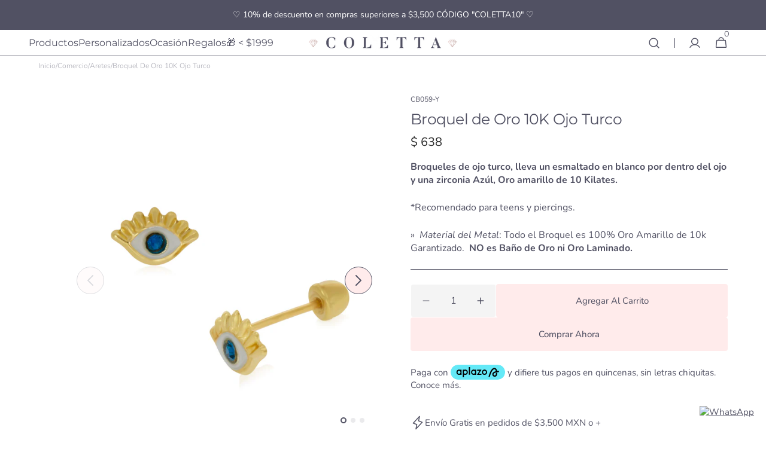

--- FILE ---
content_type: text/html; charset=utf-8
request_url: https://coletta.mx/products/broquel-ojo-turco
body_size: 52172
content:
<!doctype html>
<html class="no-js" lang="es" data-scheme="light">
  <head>
    <script src="https://shy.elfsight.com/p/platform.js?shop=https://coletta.mx" defer></script>
    <meta charset="utf-8">
    <meta http-equiv="X-UA-Compatible" content="IE=edge">
    <meta name="viewport" content="width=device-width,initial-scale=1">
    <meta name="theme-color" content="">
    <link rel="canonical" href="https://coletta.mx/products/broquel-ojo-turco">
    <link rel="preconnect" href="https://cdn.shopify.com" crossorigin><link rel="icon" type="image/png" href="//coletta.mx/cdn/shop/files/Coletta-favicon.png?crop=center&height=32&v=1614330696&width=32"><link rel="preconnect" href="https://fonts.shopifycdn.com" crossorigin><title>Broquel de Oro 10K Ojo Turco</title>

    
      <meta name="description" content="Broqueles de ojo turco, lleva un esmaltado en blanco por dentro del ojo y una zirconia Azúl, Oro amarillo de 10 Kilates. *Recomendado para teens y piercings. »  Material del Metal: Todo el Broquel es 100% Oro Amarillo de 10k Garantizado.  NO es Baño de Oro ni Oro Laminado.">
    

    

<meta property="og:site_name" content="Coletta Joyeria">
<meta property="og:url" content="https://coletta.mx/products/broquel-ojo-turco">
<meta property="og:title" content="Broquel de Oro 10K Ojo Turco">
<meta property="og:type" content="product">
<meta property="og:description" content="Broqueles de ojo turco, lleva un esmaltado en blanco por dentro del ojo y una zirconia Azúl, Oro amarillo de 10 Kilates. *Recomendado para teens y piercings. »  Material del Metal: Todo el Broquel es 100% Oro Amarillo de 10k Garantizado.  NO es Baño de Oro ni Oro Laminado."><meta property="og:image" content="http://coletta.mx/cdn/shop/products/CB059-Y.jpg?v=1741805386">
  <meta property="og:image:secure_url" content="https://coletta.mx/cdn/shop/products/CB059-Y.jpg?v=1741805386">
  <meta property="og:image:width" content="1200">
  <meta property="og:image:height" content="1200"><meta property="og:price:amount" content="638">
  <meta property="og:price:currency" content="MXN"><meta name="twitter:card" content="summary_large_image">
<meta name="twitter:title" content="Broquel de Oro 10K Ojo Turco">
<meta name="twitter:description" content="Broqueles de ojo turco, lleva un esmaltado en blanco por dentro del ojo y una zirconia Azúl, Oro amarillo de 10 Kilates. *Recomendado para teens y piercings. »  Material del Metal: Todo el Broquel es 100% Oro Amarillo de 10k Garantizado.  NO es Baño de Oro ni Oro Laminado.">



    <script src="//coletta.mx/cdn/shop/t/11/assets/constants.js?v=37383056447335370521719158697" defer="defer"></script>
    <script src="//coletta.mx/cdn/shop/t/11/assets/pubsub.js?v=34180055027472970951719158697" defer="defer"></script>
    <script src="//coletta.mx/cdn/shop/t/11/assets/global.js?v=161999790383450297701719158697" defer="defer"></script><script src="//coletta.mx/cdn/shop/t/11/assets/quick-add.js?v=159904177897175425791719158697" defer="defer"></script>
      <script src="//coletta.mx/cdn/shop/t/11/assets/product-form.js?v=149469441993518066821719158697" defer="defer"></script>
    

    <script>window.performance && window.performance.mark && window.performance.mark('shopify.content_for_header.start');</script><meta name="google-site-verification" content="O8M8q8mnFo-dgmBUoUppUSPPRIL-W8lExSCYckMGGpQ">
<meta id="shopify-digital-wallet" name="shopify-digital-wallet" content="/49141710998/digital_wallets/dialog">
<meta name="shopify-checkout-api-token" content="334f5e1dd8039a768d52d4333dfcd40c">
<meta id="in-context-paypal-metadata" data-shop-id="49141710998" data-venmo-supported="false" data-environment="production" data-locale="es_ES" data-paypal-v4="true" data-currency="MXN">
<link rel="alternate" type="application/json+oembed" href="https://coletta.mx/products/broquel-ojo-turco.oembed">
<script async="async" src="/checkouts/internal/preloads.js?locale=es-MX"></script>
<script id="shopify-features" type="application/json">{"accessToken":"334f5e1dd8039a768d52d4333dfcd40c","betas":["rich-media-storefront-analytics"],"domain":"coletta.mx","predictiveSearch":true,"shopId":49141710998,"locale":"es"}</script>
<script>var Shopify = Shopify || {};
Shopify.shop = "coletta-mx.myshopify.com";
Shopify.locale = "es";
Shopify.currency = {"active":"MXN","rate":"1.0"};
Shopify.country = "MX";
Shopify.theme = {"name":"Minimalista","id":142654800089,"schema_name":"Minimalista","schema_version":"1.0.4","theme_store_id":2316,"role":"main"};
Shopify.theme.handle = "null";
Shopify.theme.style = {"id":null,"handle":null};
Shopify.cdnHost = "coletta.mx/cdn";
Shopify.routes = Shopify.routes || {};
Shopify.routes.root = "/";</script>
<script type="module">!function(o){(o.Shopify=o.Shopify||{}).modules=!0}(window);</script>
<script>!function(o){function n(){var o=[];function n(){o.push(Array.prototype.slice.apply(arguments))}return n.q=o,n}var t=o.Shopify=o.Shopify||{};t.loadFeatures=n(),t.autoloadFeatures=n()}(window);</script>
<script id="shop-js-analytics" type="application/json">{"pageType":"product"}</script>
<script defer="defer" async type="module" src="//coletta.mx/cdn/shopifycloud/shop-js/modules/v2/client.init-shop-cart-sync_CvZOh8Af.es.esm.js"></script>
<script defer="defer" async type="module" src="//coletta.mx/cdn/shopifycloud/shop-js/modules/v2/chunk.common_3Rxs6Qxh.esm.js"></script>
<script type="module">
  await import("//coletta.mx/cdn/shopifycloud/shop-js/modules/v2/client.init-shop-cart-sync_CvZOh8Af.es.esm.js");
await import("//coletta.mx/cdn/shopifycloud/shop-js/modules/v2/chunk.common_3Rxs6Qxh.esm.js");

  window.Shopify.SignInWithShop?.initShopCartSync?.({"fedCMEnabled":true,"windoidEnabled":true});

</script>
<script>(function() {
  var isLoaded = false;
  function asyncLoad() {
    if (isLoaded) return;
    isLoaded = true;
    var urls = ["https:\/\/static.klaviyo.com\/onsite\/js\/klaviyo.js?company_id=UKBYJd\u0026shop=coletta-mx.myshopify.com","https:\/\/static.klaviyo.com\/onsite\/js\/klaviyo.js?company_id=UKBYJd\u0026shop=coletta-mx.myshopify.com","\/\/cdn.shopify.com\/proxy\/4afc98de6928ccd0d45f75a73cd0b63cc530b08a53c12e32280392ab538a4921\/obscure-escarpment-2240.herokuapp.com\/js\/best_custom_product_options.js?shop=coletta-mx.myshopify.com\u0026sp-cache-control=cHVibGljLCBtYXgtYWdlPTkwMA"];
    for (var i = 0; i < urls.length; i++) {
      var s = document.createElement('script');
      s.type = 'text/javascript';
      s.async = true;
      s.src = urls[i];
      var x = document.getElementsByTagName('script')[0];
      x.parentNode.insertBefore(s, x);
    }
  };
  if(window.attachEvent) {
    window.attachEvent('onload', asyncLoad);
  } else {
    window.addEventListener('load', asyncLoad, false);
  }
})();</script>
<script id="__st">var __st={"a":49141710998,"offset":-21600,"reqid":"36efaa45-d927-4b21-a478-ad49eaa88473-1768732631","pageurl":"coletta.mx\/products\/broquel-ojo-turco","u":"a6c48e1457bf","p":"product","rtyp":"product","rid":5911169400982};</script>
<script>window.ShopifyPaypalV4VisibilityTracking = true;</script>
<script id="captcha-bootstrap">!function(){'use strict';const t='contact',e='account',n='new_comment',o=[[t,t],['blogs',n],['comments',n],[t,'customer']],c=[[e,'customer_login'],[e,'guest_login'],[e,'recover_customer_password'],[e,'create_customer']],r=t=>t.map((([t,e])=>`form[action*='/${t}']:not([data-nocaptcha='true']) input[name='form_type'][value='${e}']`)).join(','),a=t=>()=>t?[...document.querySelectorAll(t)].map((t=>t.form)):[];function s(){const t=[...o],e=r(t);return a(e)}const i='password',u='form_key',d=['recaptcha-v3-token','g-recaptcha-response','h-captcha-response',i],f=()=>{try{return window.sessionStorage}catch{return}},m='__shopify_v',_=t=>t.elements[u];function p(t,e,n=!1){try{const o=window.sessionStorage,c=JSON.parse(o.getItem(e)),{data:r}=function(t){const{data:e,action:n}=t;return t[m]||n?{data:e,action:n}:{data:t,action:n}}(c);for(const[e,n]of Object.entries(r))t.elements[e]&&(t.elements[e].value=n);n&&o.removeItem(e)}catch(o){console.error('form repopulation failed',{error:o})}}const l='form_type',E='cptcha';function T(t){t.dataset[E]=!0}const w=window,h=w.document,L='Shopify',v='ce_forms',y='captcha';let A=!1;((t,e)=>{const n=(g='f06e6c50-85a8-45c8-87d0-21a2b65856fe',I='https://cdn.shopify.com/shopifycloud/storefront-forms-hcaptcha/ce_storefront_forms_captcha_hcaptcha.v1.5.2.iife.js',D={infoText:'Protegido por hCaptcha',privacyText:'Privacidad',termsText:'Términos'},(t,e,n)=>{const o=w[L][v],c=o.bindForm;if(c)return c(t,g,e,D).then(n);var r;o.q.push([[t,g,e,D],n]),r=I,A||(h.body.append(Object.assign(h.createElement('script'),{id:'captcha-provider',async:!0,src:r})),A=!0)});var g,I,D;w[L]=w[L]||{},w[L][v]=w[L][v]||{},w[L][v].q=[],w[L][y]=w[L][y]||{},w[L][y].protect=function(t,e){n(t,void 0,e),T(t)},Object.freeze(w[L][y]),function(t,e,n,w,h,L){const[v,y,A,g]=function(t,e,n){const i=e?o:[],u=t?c:[],d=[...i,...u],f=r(d),m=r(i),_=r(d.filter((([t,e])=>n.includes(e))));return[a(f),a(m),a(_),s()]}(w,h,L),I=t=>{const e=t.target;return e instanceof HTMLFormElement?e:e&&e.form},D=t=>v().includes(t);t.addEventListener('submit',(t=>{const e=I(t);if(!e)return;const n=D(e)&&!e.dataset.hcaptchaBound&&!e.dataset.recaptchaBound,o=_(e),c=g().includes(e)&&(!o||!o.value);(n||c)&&t.preventDefault(),c&&!n&&(function(t){try{if(!f())return;!function(t){const e=f();if(!e)return;const n=_(t);if(!n)return;const o=n.value;o&&e.removeItem(o)}(t);const e=Array.from(Array(32),(()=>Math.random().toString(36)[2])).join('');!function(t,e){_(t)||t.append(Object.assign(document.createElement('input'),{type:'hidden',name:u})),t.elements[u].value=e}(t,e),function(t,e){const n=f();if(!n)return;const o=[...t.querySelectorAll(`input[type='${i}']`)].map((({name:t})=>t)),c=[...d,...o],r={};for(const[a,s]of new FormData(t).entries())c.includes(a)||(r[a]=s);n.setItem(e,JSON.stringify({[m]:1,action:t.action,data:r}))}(t,e)}catch(e){console.error('failed to persist form',e)}}(e),e.submit())}));const S=(t,e)=>{t&&!t.dataset[E]&&(n(t,e.some((e=>e===t))),T(t))};for(const o of['focusin','change'])t.addEventListener(o,(t=>{const e=I(t);D(e)&&S(e,y())}));const B=e.get('form_key'),M=e.get(l),P=B&&M;t.addEventListener('DOMContentLoaded',(()=>{const t=y();if(P)for(const e of t)e.elements[l].value===M&&p(e,B);[...new Set([...A(),...v().filter((t=>'true'===t.dataset.shopifyCaptcha))])].forEach((e=>S(e,t)))}))}(h,new URLSearchParams(w.location.search),n,t,e,['guest_login'])})(!0,!0)}();</script>
<script integrity="sha256-4kQ18oKyAcykRKYeNunJcIwy7WH5gtpwJnB7kiuLZ1E=" data-source-attribution="shopify.loadfeatures" defer="defer" src="//coletta.mx/cdn/shopifycloud/storefront/assets/storefront/load_feature-a0a9edcb.js" crossorigin="anonymous"></script>
<script data-source-attribution="shopify.dynamic_checkout.dynamic.init">var Shopify=Shopify||{};Shopify.PaymentButton=Shopify.PaymentButton||{isStorefrontPortableWallets:!0,init:function(){window.Shopify.PaymentButton.init=function(){};var t=document.createElement("script");t.src="https://coletta.mx/cdn/shopifycloud/portable-wallets/latest/portable-wallets.es.js",t.type="module",document.head.appendChild(t)}};
</script>
<script data-source-attribution="shopify.dynamic_checkout.buyer_consent">
  function portableWalletsHideBuyerConsent(e){var t=document.getElementById("shopify-buyer-consent"),n=document.getElementById("shopify-subscription-policy-button");t&&n&&(t.classList.add("hidden"),t.setAttribute("aria-hidden","true"),n.removeEventListener("click",e))}function portableWalletsShowBuyerConsent(e){var t=document.getElementById("shopify-buyer-consent"),n=document.getElementById("shopify-subscription-policy-button");t&&n&&(t.classList.remove("hidden"),t.removeAttribute("aria-hidden"),n.addEventListener("click",e))}window.Shopify?.PaymentButton&&(window.Shopify.PaymentButton.hideBuyerConsent=portableWalletsHideBuyerConsent,window.Shopify.PaymentButton.showBuyerConsent=portableWalletsShowBuyerConsent);
</script>
<script>
  function portableWalletsCleanup(e){e&&e.src&&console.error("Failed to load portable wallets script "+e.src);var t=document.querySelectorAll("shopify-accelerated-checkout .shopify-payment-button__skeleton, shopify-accelerated-checkout-cart .wallet-cart-button__skeleton"),e=document.getElementById("shopify-buyer-consent");for(let e=0;e<t.length;e++)t[e].remove();e&&e.remove()}function portableWalletsNotLoadedAsModule(e){e instanceof ErrorEvent&&"string"==typeof e.message&&e.message.includes("import.meta")&&"string"==typeof e.filename&&e.filename.includes("portable-wallets")&&(window.removeEventListener("error",portableWalletsNotLoadedAsModule),window.Shopify.PaymentButton.failedToLoad=e,"loading"===document.readyState?document.addEventListener("DOMContentLoaded",window.Shopify.PaymentButton.init):window.Shopify.PaymentButton.init())}window.addEventListener("error",portableWalletsNotLoadedAsModule);
</script>

<script type="module" src="https://coletta.mx/cdn/shopifycloud/portable-wallets/latest/portable-wallets.es.js" onError="portableWalletsCleanup(this)" crossorigin="anonymous"></script>
<script nomodule>
  document.addEventListener("DOMContentLoaded", portableWalletsCleanup);
</script>

<link id="shopify-accelerated-checkout-styles" rel="stylesheet" media="screen" href="https://coletta.mx/cdn/shopifycloud/portable-wallets/latest/accelerated-checkout-backwards-compat.css" crossorigin="anonymous">
<style id="shopify-accelerated-checkout-cart">
        #shopify-buyer-consent {
  margin-top: 1em;
  display: inline-block;
  width: 100%;
}

#shopify-buyer-consent.hidden {
  display: none;
}

#shopify-subscription-policy-button {
  background: none;
  border: none;
  padding: 0;
  text-decoration: underline;
  font-size: inherit;
  cursor: pointer;
}

#shopify-subscription-policy-button::before {
  box-shadow: none;
}

      </style>
<script id="sections-script" data-sections="main-product,header,footer" defer="defer" src="//coletta.mx/cdn/shop/t/11/compiled_assets/scripts.js?4238"></script>
<script>window.performance && window.performance.mark && window.performance.mark('shopify.content_for_header.end');</script>


    <style data-shopify>
          @font-face {
  font-family: Nunito;
  font-weight: 400;
  font-style: normal;
  font-display: swap;
  src: url("//coletta.mx/cdn/fonts/nunito/nunito_n4.fc49103dc396b42cae9460289072d384b6c6eb63.woff2") format("woff2"),
       url("//coletta.mx/cdn/fonts/nunito/nunito_n4.5d26d13beeac3116db2479e64986cdeea4c8fbdd.woff") format("woff");
}

          @font-face {
  font-family: Montserrat;
  font-weight: 400;
  font-style: normal;
  font-display: swap;
  src: url("//coletta.mx/cdn/fonts/montserrat/montserrat_n4.81949fa0ac9fd2021e16436151e8eaa539321637.woff2") format("woff2"),
       url("//coletta.mx/cdn/fonts/montserrat/montserrat_n4.a6c632ca7b62da89c3594789ba828388aac693fe.woff") format("woff");
}

          @font-face {
  font-family: Montserrat;
  font-weight: 400;
  font-style: normal;
  font-display: swap;
  src: url("//coletta.mx/cdn/fonts/montserrat/montserrat_n4.81949fa0ac9fd2021e16436151e8eaa539321637.woff2") format("woff2"),
       url("//coletta.mx/cdn/fonts/montserrat/montserrat_n4.a6c632ca7b62da89c3594789ba828388aac693fe.woff") format("woff");
}

          @font-face {
  font-family: Nunito;
  font-weight: 400;
  font-style: normal;
  font-display: swap;
  src: url("//coletta.mx/cdn/fonts/nunito/nunito_n4.fc49103dc396b42cae9460289072d384b6c6eb63.woff2") format("woff2"),
       url("//coletta.mx/cdn/fonts/nunito/nunito_n4.5d26d13beeac3116db2479e64986cdeea4c8fbdd.woff") format("woff");
}

          @font-face {
  font-family: Montserrat;
  font-weight: 400;
  font-style: normal;
  font-display: swap;
  src: url("//coletta.mx/cdn/fonts/montserrat/montserrat_n4.81949fa0ac9fd2021e16436151e8eaa539321637.woff2") format("woff2"),
       url("//coletta.mx/cdn/fonts/montserrat/montserrat_n4.a6c632ca7b62da89c3594789ba828388aac693fe.woff") format("woff");
}

          @font-face {
  font-family: Nunito;
  font-weight: 300;
  font-style: normal;
  font-display: swap;
  src: url("//coletta.mx/cdn/fonts/nunito/nunito_n3.c1d7c2242f5519d084eafc479d7cc132bcc8c480.woff2") format("woff2"),
       url("//coletta.mx/cdn/fonts/nunito/nunito_n3.d543cae3671591d99f8b7ed9ea9ca8387fc73b09.woff") format("woff");
}

          @font-face {
  font-family: Nunito;
  font-weight: 400;
  font-style: normal;
  font-display: swap;
  src: url("//coletta.mx/cdn/fonts/nunito/nunito_n4.fc49103dc396b42cae9460289072d384b6c6eb63.woff2") format("woff2"),
       url("//coletta.mx/cdn/fonts/nunito/nunito_n4.5d26d13beeac3116db2479e64986cdeea4c8fbdd.woff") format("woff");
}

          @font-face {
  font-family: Nunito;
  font-weight: 500;
  font-style: normal;
  font-display: swap;
  src: url("//coletta.mx/cdn/fonts/nunito/nunito_n5.a0f0edcf8fc7e6ef641de980174adff4690e50c2.woff2") format("woff2"),
       url("//coletta.mx/cdn/fonts/nunito/nunito_n5.b31690ac83c982675aeba15b7e6c0a6ec38755b3.woff") format("woff");
}

          @font-face {
  font-family: Nunito;
  font-weight: 700;
  font-style: normal;
  font-display: swap;
  src: url("//coletta.mx/cdn/fonts/nunito/nunito_n7.37cf9b8cf43b3322f7e6e13ad2aad62ab5dc9109.woff2") format("woff2"),
       url("//coletta.mx/cdn/fonts/nunito/nunito_n7.45cfcfadc6630011252d54d5f5a2c7c98f60d5de.woff") format("woff");
}

          @font-face {
  font-family: Nunito;
  font-weight: 400;
  font-style: italic;
  font-display: swap;
  src: url("//coletta.mx/cdn/fonts/nunito/nunito_i4.fd53bf99043ab6c570187ed42d1b49192135de96.woff2") format("woff2"),
       url("//coletta.mx/cdn/fonts/nunito/nunito_i4.cb3876a003a73aaae5363bb3e3e99d45ec598cc6.woff") format("woff");
}

          @font-face {
  font-family: Montserrat;
  font-weight: 400;
  font-style: italic;
  font-display: swap;
  src: url("//coletta.mx/cdn/fonts/montserrat/montserrat_i4.5a4ea298b4789e064f62a29aafc18d41f09ae59b.woff2") format("woff2"),
       url("//coletta.mx/cdn/fonts/montserrat/montserrat_i4.072b5869c5e0ed5b9d2021e4c2af132e16681ad2.woff") format("woff");
}

          @font-face {
  font-family: Nunito;
  font-weight: 700;
  font-style: italic;
  font-display: swap;
  src: url("//coletta.mx/cdn/fonts/nunito/nunito_i7.3f8ba2027bc9ceb1b1764ecab15bae73f86c4632.woff2") format("woff2"),
       url("//coletta.mx/cdn/fonts/nunito/nunito_i7.82bfb5f86ec77ada3c9f660da22064c2e46e1469.woff") format("woff");
}


          
        :root,
          	[data-scheme=light] .color-background-1 {
          		--color-background: 255,255,255;
              --color-background-secondary: 247,247,247;
          		
          			--gradient-background: #ffffff;
          		
          		--color-foreground: 81, 81, 99;
          		--color-foreground-secondary: 81, 81, 99;
          		--color-foreground-title: 81, 81, 99;

          		--color-button-text: 81, 81, 99;
          		--color-button-text-hover: 255, 255, 255;
          		--color-button: 255, 235, 235;
          		--color-button-hover: 81, 81, 99;

          		--color-button-secondary: 255, 235, 235;
          		--color-button-secondary-hover: 81, 81, 99;
          		--color-button-secondary-text: 81, 81, 99;
          		--color-button-secondary-text-hover: 255, 255, 255;

          		--color-button-tertiary-text: 81, 81, 99;
          		--color-button-tertiary-text-hover: 81, 81, 99;
          		--color-button-tertiary: 81, 81, 99;
          		--color-button-tertiary-hover: 255, 235, 235;

          		--color-overlay: 169, 169, 169;
          		--color-border-input: 255, 255, 255;
          		--color-border-input-hover: 255, 255, 255;
          		--color-background-input: 244, 244, 244;
          		--color-background-input-hover: 255, 255, 255;
          		--color-border: 81, 81, 99;
          	}
          	@media (prefers-color-scheme: light) {
        	:root,
          		[data-scheme=auto] .color-background-1 {
          			--color-background: 255,255,255;
                --color-background-secondaryu: 247,247,247;
          			
          				--gradient-background: #ffffff;
          			
          			--color-foreground: 81, 81, 99;
          			--color-foreground-secondary: 81, 81, 99;
          			--color-foreground-title: 81, 81, 99;

          			--color-button-text: 81, 81, 99;
          			--color-button-text-hover: 255, 255, 255;
          			--color-button: 255, 235, 235;
          			--color-button-hover: 81, 81, 99;

          			--color-button-secondary: 255, 235, 235;
          			--color-button-secondary-hover: 81, 81, 99;
          			--color-button-secondary-text: 81, 81, 99;
          			--color-button-secondary-text-hover: 255, 255, 255;

          			--color-button-tertiary-text: 81, 81, 99;
          			--color-button-tertiary-text-hover: 81, 81, 99;
          			--color-button-tertiary: 81, 81, 99;
          			--color-button-tertiary-hover: 255, 235, 235;

          			--color-overlay: 169, 169, 169;
          			--color-border-input: 255, 255, 255;
          			--color-border-input-hover: 255, 255, 255;
          			--color-background-input: 244, 244, 244;
          			--color-background-input-hover: 255, 255, 255;
          			--color-border: 81, 81, 99;
          		}
          	}
          
        
          	[data-scheme=light] .color-background-2 {
          		--color-background: 255,255,255;
              --color-background-secondary: 229,229,229;
          		
          			--gradient-background: #ffffff;
          		
          		--color-foreground: 81, 81, 99;
          		--color-foreground-secondary: 81, 81, 99;
          		--color-foreground-title: 81, 81, 99;

          		--color-button-text: 81, 81, 99;
          		--color-button-text-hover: 255, 255, 255;
          		--color-button: 255, 235, 235;
          		--color-button-hover: 81, 81, 99;

          		--color-button-secondary: 255, 235, 235;
          		--color-button-secondary-hover: 81, 81, 99;
          		--color-button-secondary-text: 81, 81, 99;
          		--color-button-secondary-text-hover: 255, 235, 235;

          		--color-button-tertiary-text: 255, 235, 235;
          		--color-button-tertiary-text-hover: 255, 255, 255;
          		--color-button-tertiary: 255, 235, 235;
          		--color-button-tertiary-hover: 81, 81, 99;

          		--color-overlay: 169, 169, 169;
          		--color-border-input: 81, 81, 99;
          		--color-border-input-hover: 81, 81, 99;
          		--color-background-input: 244, 244, 244;
          		--color-background-input-hover: 169, 169, 169;
          		--color-border: 255, 235, 235;
          	}
          	@media (prefers-color-scheme: light) {
        	
          		[data-scheme=auto] .color-background-2 {
          			--color-background: 255,255,255;
                --color-background-secondaryu: 229,229,229;
          			
          				--gradient-background: #ffffff;
          			
          			--color-foreground: 81, 81, 99;
          			--color-foreground-secondary: 81, 81, 99;
          			--color-foreground-title: 81, 81, 99;

          			--color-button-text: 81, 81, 99;
          			--color-button-text-hover: 255, 255, 255;
          			--color-button: 255, 235, 235;
          			--color-button-hover: 81, 81, 99;

          			--color-button-secondary: 255, 235, 235;
          			--color-button-secondary-hover: 81, 81, 99;
          			--color-button-secondary-text: 81, 81, 99;
          			--color-button-secondary-text-hover: 255, 235, 235;

          			--color-button-tertiary-text: 255, 235, 235;
          			--color-button-tertiary-text-hover: 255, 255, 255;
          			--color-button-tertiary: 255, 235, 235;
          			--color-button-tertiary-hover: 81, 81, 99;

          			--color-overlay: 169, 169, 169;
          			--color-border-input: 81, 81, 99;
          			--color-border-input-hover: 81, 81, 99;
          			--color-background-input: 244, 244, 244;
          			--color-background-input-hover: 169, 169, 169;
          			--color-border: 255, 235, 235;
          		}
          	}
          
        
          	[data-scheme=light] .color-background-3 {
          		--color-background: 255,255,255;
              --color-background-secondary: 229,229,229;
          		
          			--gradient-background: #ffffff;
          		
          		--color-foreground: 81, 81, 99;
          		--color-foreground-secondary: 142, 142, 174;
          		--color-foreground-title: 81, 81, 99;

          		--color-button-text: 255, 255, 255;
          		--color-button-text-hover: 81, 81, 99;
          		--color-button: 81, 81, 99;
          		--color-button-hover: 255, 235, 235;

          		--color-button-secondary: 81, 81, 99;
          		--color-button-secondary-hover: 255, 235, 235;
          		--color-button-secondary-text: 255, 255, 255;
          		--color-button-secondary-text-hover: 81, 81, 99;

          		--color-button-tertiary-text: 81, 81, 99;
          		--color-button-tertiary-text-hover: 81, 81, 99;
          		--color-button-tertiary: 81, 81, 99;
          		--color-button-tertiary-hover: 255, 235, 235;

          		--color-overlay: 229, 229, 229;
          		--color-border-input: 81, 81, 99;
          		--color-border-input-hover: 81, 81, 99;
          		--color-background-input: 229, 229, 229;
          		--color-background-input-hover: 81, 81, 99;
          		--color-border: 81, 81, 99;
          	}
          	@media (prefers-color-scheme: light) {
        	
          		[data-scheme=auto] .color-background-3 {
          			--color-background: 255,255,255;
                --color-background-secondaryu: 229,229,229;
          			
          				--gradient-background: #ffffff;
          			
          			--color-foreground: 81, 81, 99;
          			--color-foreground-secondary: 142, 142, 174;
          			--color-foreground-title: 81, 81, 99;

          			--color-button-text: 255, 255, 255;
          			--color-button-text-hover: 81, 81, 99;
          			--color-button: 81, 81, 99;
          			--color-button-hover: 255, 235, 235;

          			--color-button-secondary: 81, 81, 99;
          			--color-button-secondary-hover: 255, 235, 235;
          			--color-button-secondary-text: 255, 255, 255;
          			--color-button-secondary-text-hover: 81, 81, 99;

          			--color-button-tertiary-text: 81, 81, 99;
          			--color-button-tertiary-text-hover: 81, 81, 99;
          			--color-button-tertiary: 81, 81, 99;
          			--color-button-tertiary-hover: 255, 235, 235;

          			--color-overlay: 229, 229, 229;
          			--color-border-input: 81, 81, 99;
          			--color-border-input-hover: 81, 81, 99;
          			--color-background-input: 229, 229, 229;
          			--color-background-input-hover: 81, 81, 99;
          			--color-border: 81, 81, 99;
          		}
          	}
          
        
          	[data-scheme=light] .color-background-4 {
          		--color-background: 252,244,244;
              --color-background-secondary: 81,81,99;
          		
          			--gradient-background: #fcf4f4;
          		
          		--color-foreground: 81, 81, 99;
          		--color-foreground-secondary: 81, 81, 99;
          		--color-foreground-title: 81, 81, 99;

          		--color-button-text: 255, 235, 235;
          		--color-button-text-hover: 81, 81, 99;
          		--color-button: 81, 81, 99;
          		--color-button-hover: 255, 235, 235;

          		--color-button-secondary: 255, 255, 255;
          		--color-button-secondary-hover: 238, 238, 238;
          		--color-button-secondary-text: 81, 81, 99;
          		--color-button-secondary-text-hover: 81, 81, 99;

          		--color-button-tertiary-text: 81, 81, 99;
          		--color-button-tertiary-text-hover: 81, 81, 99;
          		--color-button-tertiary: 81, 81, 99;
          		--color-button-tertiary-hover: 255, 255, 255;

          		--color-overlay: 229, 229, 229;
          		--color-border-input: 255, 255, 255;
          		--color-border-input-hover: 255, 255, 255;
          		--color-background-input: 255, 255, 255;
          		--color-background-input-hover: 142, 142, 174;
          		--color-border: 206, 178, 175;
          	}
          	@media (prefers-color-scheme: light) {
        	
          		[data-scheme=auto] .color-background-4 {
          			--color-background: 252,244,244;
                --color-background-secondaryu: 81,81,99;
          			
          				--gradient-background: #fcf4f4;
          			
          			--color-foreground: 81, 81, 99;
          			--color-foreground-secondary: 81, 81, 99;
          			--color-foreground-title: 81, 81, 99;

          			--color-button-text: 255, 235, 235;
          			--color-button-text-hover: 81, 81, 99;
          			--color-button: 81, 81, 99;
          			--color-button-hover: 255, 235, 235;

          			--color-button-secondary: 255, 255, 255;
          			--color-button-secondary-hover: 238, 238, 238;
          			--color-button-secondary-text: 81, 81, 99;
          			--color-button-secondary-text-hover: 81, 81, 99;

          			--color-button-tertiary-text: 81, 81, 99;
          			--color-button-tertiary-text-hover: 81, 81, 99;
          			--color-button-tertiary: 81, 81, 99;
          			--color-button-tertiary-hover: 255, 255, 255;

          			--color-overlay: 229, 229, 229;
          			--color-border-input: 255, 255, 255;
          			--color-border-input-hover: 255, 255, 255;
          			--color-background-input: 255, 255, 255;
          			--color-background-input-hover: 142, 142, 174;
          			--color-border: 206, 178, 175;
          		}
          	}
          
        
          	[data-scheme=light] .color-scheme-2545ca1b-820b-4a72-af7f-6edb3a0b924b {
          		--color-background: 81,81,99;
              --color-background-secondary: 142,142,174;
          		
          			--gradient-background: #515163;
          		
          		--color-foreground: 255, 255, 255;
          		--color-foreground-secondary: 255, 255, 255;
          		--color-foreground-title: 255, 255, 255;

          		--color-button-text: 81, 81, 99;
          		--color-button-text-hover: 81, 81, 99;
          		--color-button: 255, 255, 255;
          		--color-button-hover: 255, 235, 235;

          		--color-button-secondary: 142, 142, 174;
          		--color-button-secondary-hover: 255, 255, 255;
          		--color-button-secondary-text: 255, 255, 255;
          		--color-button-secondary-text-hover: 81, 81, 99;

          		--color-button-tertiary-text: 255, 255, 255;
          		--color-button-tertiary-text-hover: 81, 81, 99;
          		--color-button-tertiary: 255, 255, 255;
          		--color-button-tertiary-hover: 255, 235, 235;

          		--color-overlay: 229, 229, 229;
          		--color-border-input: 255, 255, 255;
          		--color-border-input-hover: 142, 142, 174;
          		--color-background-input: 229, 229, 229;
          		--color-background-input-hover: 0, 0, 0;
          		--color-border: 255, 255, 255;
          	}
          	@media (prefers-color-scheme: light) {
        	
          		[data-scheme=auto] .color-scheme-2545ca1b-820b-4a72-af7f-6edb3a0b924b {
          			--color-background: 81,81,99;
                --color-background-secondaryu: 142,142,174;
          			
          				--gradient-background: #515163;
          			
          			--color-foreground: 255, 255, 255;
          			--color-foreground-secondary: 255, 255, 255;
          			--color-foreground-title: 255, 255, 255;

          			--color-button-text: 81, 81, 99;
          			--color-button-text-hover: 81, 81, 99;
          			--color-button: 255, 255, 255;
          			--color-button-hover: 255, 235, 235;

          			--color-button-secondary: 142, 142, 174;
          			--color-button-secondary-hover: 255, 255, 255;
          			--color-button-secondary-text: 255, 255, 255;
          			--color-button-secondary-text-hover: 81, 81, 99;

          			--color-button-tertiary-text: 255, 255, 255;
          			--color-button-tertiary-text-hover: 81, 81, 99;
          			--color-button-tertiary: 255, 255, 255;
          			--color-button-tertiary-hover: 255, 235, 235;

          			--color-overlay: 229, 229, 229;
          			--color-border-input: 255, 255, 255;
          			--color-border-input-hover: 142, 142, 174;
          			--color-background-input: 229, 229, 229;
          			--color-background-input-hover: 0, 0, 0;
          			--color-border: 255, 255, 255;
          		}
          	}
          
        
          	[data-scheme=light] .color-scheme-a0b62287-d2b6-4fbd-8cf3-cb6de0329a8e {
          		--color-background: 255,255,255;
              --color-background-secondary: 244,244,244;
          		
          			--gradient-background: #ffffff;
          		
          		--color-foreground: 206, 178, 175;
          		--color-foreground-secondary: 206, 178, 175;
          		--color-foreground-title: 206, 178, 175;

          		--color-button-text: 255, 255, 255;
          		--color-button-text-hover: 81, 81, 99;
          		--color-button: 81, 81, 99;
          		--color-button-hover: 255, 235, 235;

          		--color-button-secondary: 255, 235, 235;
          		--color-button-secondary-hover: 255, 255, 255;
          		--color-button-secondary-text: 255, 255, 255;
          		--color-button-secondary-text-hover: 81, 81, 99;

          		--color-button-tertiary-text: 81, 81, 99;
          		--color-button-tertiary-text-hover: 249, 249, 249;
          		--color-button-tertiary: 0, 0, 0;
          		--color-button-tertiary-hover: 81, 81, 99;

          		--color-overlay: 255, 255, 255;
          		--color-border-input: 255, 255, 255;
          		--color-border-input-hover: 81, 81, 99;
          		--color-background-input: 249, 249, 249;
          		--color-background-input-hover: 244, 244, 244;
          		--color-border: 255, 235, 235;
          	}
          	@media (prefers-color-scheme: light) {
        	
          		[data-scheme=auto] .color-scheme-a0b62287-d2b6-4fbd-8cf3-cb6de0329a8e {
          			--color-background: 255,255,255;
                --color-background-secondaryu: 244,244,244;
          			
          				--gradient-background: #ffffff;
          			
          			--color-foreground: 206, 178, 175;
          			--color-foreground-secondary: 206, 178, 175;
          			--color-foreground-title: 206, 178, 175;

          			--color-button-text: 255, 255, 255;
          			--color-button-text-hover: 81, 81, 99;
          			--color-button: 81, 81, 99;
          			--color-button-hover: 255, 235, 235;

          			--color-button-secondary: 255, 235, 235;
          			--color-button-secondary-hover: 255, 255, 255;
          			--color-button-secondary-text: 255, 255, 255;
          			--color-button-secondary-text-hover: 81, 81, 99;

          			--color-button-tertiary-text: 81, 81, 99;
          			--color-button-tertiary-text-hover: 249, 249, 249;
          			--color-button-tertiary: 0, 0, 0;
          			--color-button-tertiary-hover: 81, 81, 99;

          			--color-overlay: 255, 255, 255;
          			--color-border-input: 255, 255, 255;
          			--color-border-input-hover: 81, 81, 99;
          			--color-background-input: 249, 249, 249;
          			--color-background-input-hover: 244, 244, 244;
          			--color-border: 255, 235, 235;
          		}
          	}
          

          body, .color-background-1, .color-background-2, .color-background-3, .color-background-4, .color-scheme-2545ca1b-820b-4a72-af7f-6edb3a0b924b, .color-scheme-a0b62287-d2b6-4fbd-8cf3-cb6de0329a8e {
          color: rgba(var(--color-foreground));
          //background-color: rgb(var(--color-background));
          background: rgb(var(--color-background));
	        background: var(--gradient-background);
          background-attachment: fixed;
          }

          :root {
          	--announcement-height: 0px;
          	--header-height: 0px;
          	--breadcrumbs-height: 0px;

          	--spaced-section: 5rem;

          	--font-body-family: Nunito, sans-serif;
          	--font-body-style: normal;
          	--font-body-weight: 400;

          	--font-body-scale: 1.6;
          	--font-body-line-height: 1.4;

          	--font-heading-family: Montserrat, sans-serif;
          	--font-heading-style: normal;
          	--font-heading-weight: 400;
          	--font-heading-letter-spacing: -0.3em;
          	--font-heading-line-height: 1.2;

          	--font-subtitle-family: Nunito, sans-serif;
          	--font-subtitle-style: normal;
          	--font-subtitle-weight: 400;
          	--font-subtitle-text-transform: none;
          	--font-subtitle-scale: 1.5;

          	--font-heading-h1-scale: 1.15;
          	--font-heading-h2-scale: 1.1;
          	--font-heading-h3-scale: 1.05;
          	--font-heading-h4-scale: 1.0;
          	--font-heading-h5-scale: 1.0;

          	--font-heading-card-family: Montserrat, sans-serif;
          	--font-heading-card-style: normal;
          	--font-heading-card-weight: 400;
          	--font-text-card-family: Nunito, sans-serif;
          	--font-text-card-style: normal;
          	--font-text-card-weight: 400;

          	--font-heading-card-scale: 1.0;
          	--font-text-card-scale: 1.0;

          	--font-button-family: Nunito, sans-serif;
          	--font-button-style: normal;
          	--font-button-weight: 400;
          	--font-button-text-transform: none;

          	--font-button-family: Nunito, sans-serif;
          	--font-button-style: normal;
          	--font-button-weight: 400;
          	--font-button-text-transform: none;
          	--font-button-letter-spacing: 0;
          	--font-subtitle-letter-spacing: 0;

          	--font-header-menu-family: Montserrat, sans-serif;
          	--font-header-menu-style: normal;
          	--font-header-menu-weight: 400;
          	--font-header-menu-text-transform: none;

          	--font-footer-menu-family: Nunito, sans-serif;
          	--font-footer-menu-style: normal;
          	--font-footer-menu-weight: 400;
          	--font-footer-link-size: px;
          	--font-footer-bottom-link-size: px;

          	--font-popups-heading-family: Nunito, sans-serif;
            --font-popups-heading-style: normal;
            --font-popups-heading-weight: 400;
            --font-popups-text-family: Nunito, sans-serif;
            --font-popups-text-style: normal;
            --font-popups-text-weight: 400;
            --font-popup-heading-scale: 1.23;
            --font-popup-desc-scale: 1.0;
            --font-popup-text-scale: 1.07;
            --font-notification-heading-scale: 1.0;
            --font-notification-text-scale: 1.0;

          	--border-radius-button: 4px;
          	--payment-terms-background-color: ;
          	--color-card-price-new: 40, 40, 40;
          	--color-card-price-old: 206, 178, 175;
          }

          @media screen and (min-width: 990px) {
          	:root {
          		--spaced-section: 16rem;
          	}
          }

          *,
          *::before,
          *::after {
          box-sizing: inherit;
          }

          html {
          box-sizing: border-box;
          font-size: 10px;
          height: 100%;
          }

          body {
          position: relative;
          display: grid;
          grid-template-rows: auto auto 1fr auto;
          grid-template-columns: 100%;
          min-height: 100%;
          margin: 0;
          font-size: calc(var(--font-body-scale) * 1rem - 0.2rem);
          line-height: 1.4;
          font-family: var(--font-body-family);
          font-style: var(--font-body-style);
          font-weight: var(--font-body-weight);
          overflow-x: hidden;
          }

      @media screen and (min-width: 750px) {
      	body {
      		font-size: calc(var(--font-body-scale) * 1rem - 0.1rem);
      	}
      }

      @media screen and (min-width: 1360px) {
      	body {
      		font-size: calc(var(--font-body-scale) * 1rem);
      	}
      }
    </style>
    <style data-shopify>
  
  [data-scheme=dark] .color-background-1 {
  	--color-background: 31, 31, 31;
  	--color-overlay: 0, 0, 0;
  	--gradient-background: rgb(31, 31, 31);
  	--color-foreground: 229, 229, 229;
  	--color-foreground-secondary: 169, 169, 169;
  	--color-foreground-title: 229, 229, 229;
  	--color-border-input: 53, 53, 53;
  	--color-border-input-hover: 10, 10, 10;
  	--color-background-input: 31, 31, 31;
  	--color-background-input-hover: 10, 10, 10;
  	--color-border: 53, 53, 53;
  	--color-announcement-bar: 0, 0, 0;
  	--color-announcement-bar-background-1: 0, 0, 0;
  	--color-link: 229, 229, 229;
  	--alpha-link: 0.5;
  	--color-button: 53, 53, 53;
  	--color-button-hover: 0, 0, 0;
  	--color-button-text: 229, 229, 229;
  	--color-button-text-hover: 229, 229, 229;
  	--color-button-secondary: 53, 53, 53;
  	--color-button-secondary-hover: 0, 0, 0;
  	--color-button-secondary-text: 229, 229, 229;
  	--color-button-secondary-text-hover: 229, 229, 229;
  	--color-button-tertiary: 229, 229, 229;
  	--color-button-tertiary-hover: 53, 53, 53;
  	--color-button-tertiary-text: 229, 229, 229;
  	--color-button-tertiary-text-hover: 229, 229, 229;
  	--alpha-button-background: 1;
  	--alpha-button-border: 1;
  	--color-social: 229, 229, 229;
  	--color-placeholder-input: 229, 229, 229;
  	--color-card-price-new: 229, 229, 229;
  	--color-card-price-old: 169, 169, 169;
  	--color-error-background: 0, 0, 0;
  	--color-title-text: 229, 229, 229;
  }
  @media (prefers-color-scheme: dark) {
  	[data-scheme=auto] .color-background-1 {
  		--color-background: 31, 31, 31;
  		--gradient-background: rgb(31, 31, 31);
  		--color-overlay: 0, 0, 0;
  		--color-foreground: 229, 229, 229;
  		--color-foreground-secondary: 169, 169, 169;
  		--color-foreground-title: 229, 229, 229;
  		--color-border-input: 53, 53, 53;
  		--color-border-input-hover: 10, 10, 10;
  		--color-background-input: 31, 31, 31;
  		--color-background-input-hover: 10, 10, 10;
  		--color-border: 53, 53, 53;
  		--color-announcement-bar: 0, 0, 0;
  		--color-announcement-bar-background-1: 0, 0, 0;
  		--color-link: 229, 229, 229;
  		--alpha-link: 0.5;
  		--color-button: 53, 53, 53;
  		--color-button-hover: 0, 0, 0;
  		--color-button-text: 229, 229, 229;
  		--color-button-text-hover: 229, 229, 229;
  		--color-button-secondary: 53, 53, 53;
  		--color-button-secondary-hover: 0, 0, 0;
  		--color-button-secondary-text: 229, 229, 229;
  		--color-button-secondary-text-hover: 229, 229, 229;
  		--color-button-tertiary: 229, 229, 229;
  		--color-button-tertiary-hover: 53, 53, 53;
  		--color-button-tertiary-text: 229, 229, 229;
  		--color-button-tertiary-text-hover: 229, 229, 229;
  		--alpha-button-background: 1;
  		--alpha-button-border: 1;
  		--color-social: 229, 229, 229;
  		--color-placeholder-input: 229, 229, 229;
  		--color-card-price-new: 229, 229, 229;
  		--color-card-price-old: 169, 169, 169;
  		--color-error-background: 0, 0, 0;
  		--color-title-text: 229, 229, 229;
  	}
  }
  
  [data-scheme=dark] .color-background-2 {
  	--color-background: 31, 31, 31;
  	--color-overlay: 0, 0, 0;
  	--gradient-background: rgb(31, 31, 31);
  	--color-foreground: 229, 229, 229;
  	--color-foreground-secondary: 169, 169, 169;
  	--color-foreground-title: 229, 229, 229;
  	--color-border-input: 53, 53, 53;
  	--color-border-input-hover: 10, 10, 10;
  	--color-background-input: 31, 31, 31;
  	--color-background-input-hover: 10, 10, 10;
  	--color-border: 53, 53, 53;
  	--color-announcement-bar: 0, 0, 0;
  	--color-announcement-bar-background-1: 0, 0, 0;
  	--color-link: 229, 229, 229;
  	--alpha-link: 0.5;
  	--color-button: 53, 53, 53;
  	--color-button-hover: 0, 0, 0;
  	--color-button-text: 229, 229, 229;
  	--color-button-text-hover: 229, 229, 229;
  	--color-button-secondary: 53, 53, 53;
  	--color-button-secondary-hover: 0, 0, 0;
  	--color-button-secondary-text: 229, 229, 229;
  	--color-button-secondary-text-hover: 229, 229, 229;
  	--color-button-tertiary: 229, 229, 229;
  	--color-button-tertiary-hover: 53, 53, 53;
  	--color-button-tertiary-text: 229, 229, 229;
  	--color-button-tertiary-text-hover: 229, 229, 229;
  	--alpha-button-background: 1;
  	--alpha-button-border: 1;
  	--color-social: 229, 229, 229;
  	--color-placeholder-input: 229, 229, 229;
  	--color-card-price-new: 229, 229, 229;
  	--color-card-price-old: 169, 169, 169;
  	--color-error-background: 0, 0, 0;
  	--color-title-text: 229, 229, 229;
  }
  @media (prefers-color-scheme: dark) {
  	[data-scheme=auto] .color-background-2 {
  		--color-background: 31, 31, 31;
  		--gradient-background: rgb(31, 31, 31);
  		--color-overlay: 0, 0, 0;
  		--color-foreground: 229, 229, 229;
  		--color-foreground-secondary: 169, 169, 169;
  		--color-foreground-title: 229, 229, 229;
  		--color-border-input: 53, 53, 53;
  		--color-border-input-hover: 10, 10, 10;
  		--color-background-input: 31, 31, 31;
  		--color-background-input-hover: 10, 10, 10;
  		--color-border: 53, 53, 53;
  		--color-announcement-bar: 0, 0, 0;
  		--color-announcement-bar-background-1: 0, 0, 0;
  		--color-link: 229, 229, 229;
  		--alpha-link: 0.5;
  		--color-button: 53, 53, 53;
  		--color-button-hover: 0, 0, 0;
  		--color-button-text: 229, 229, 229;
  		--color-button-text-hover: 229, 229, 229;
  		--color-button-secondary: 53, 53, 53;
  		--color-button-secondary-hover: 0, 0, 0;
  		--color-button-secondary-text: 229, 229, 229;
  		--color-button-secondary-text-hover: 229, 229, 229;
  		--color-button-tertiary: 229, 229, 229;
  		--color-button-tertiary-hover: 53, 53, 53;
  		--color-button-tertiary-text: 229, 229, 229;
  		--color-button-tertiary-text-hover: 229, 229, 229;
  		--alpha-button-background: 1;
  		--alpha-button-border: 1;
  		--color-social: 229, 229, 229;
  		--color-placeholder-input: 229, 229, 229;
  		--color-card-price-new: 229, 229, 229;
  		--color-card-price-old: 169, 169, 169;
  		--color-error-background: 0, 0, 0;
  		--color-title-text: 229, 229, 229;
  	}
  }
  
  [data-scheme=dark] .color-background-3 {
  	--color-background: 31, 31, 31;
  	--color-overlay: 0, 0, 0;
  	--gradient-background: rgb(31, 31, 31);
  	--color-foreground: 229, 229, 229;
  	--color-foreground-secondary: 169, 169, 169;
  	--color-foreground-title: 229, 229, 229;
  	--color-border-input: 53, 53, 53;
  	--color-border-input-hover: 10, 10, 10;
  	--color-background-input: 31, 31, 31;
  	--color-background-input-hover: 10, 10, 10;
  	--color-border: 53, 53, 53;
  	--color-announcement-bar: 0, 0, 0;
  	--color-announcement-bar-background-1: 0, 0, 0;
  	--color-link: 229, 229, 229;
  	--alpha-link: 0.5;
  	--color-button: 53, 53, 53;
  	--color-button-hover: 0, 0, 0;
  	--color-button-text: 229, 229, 229;
  	--color-button-text-hover: 229, 229, 229;
  	--color-button-secondary: 53, 53, 53;
  	--color-button-secondary-hover: 0, 0, 0;
  	--color-button-secondary-text: 229, 229, 229;
  	--color-button-secondary-text-hover: 229, 229, 229;
  	--color-button-tertiary: 229, 229, 229;
  	--color-button-tertiary-hover: 53, 53, 53;
  	--color-button-tertiary-text: 229, 229, 229;
  	--color-button-tertiary-text-hover: 229, 229, 229;
  	--alpha-button-background: 1;
  	--alpha-button-border: 1;
  	--color-social: 229, 229, 229;
  	--color-placeholder-input: 229, 229, 229;
  	--color-card-price-new: 229, 229, 229;
  	--color-card-price-old: 169, 169, 169;
  	--color-error-background: 0, 0, 0;
  	--color-title-text: 229, 229, 229;
  }
  @media (prefers-color-scheme: dark) {
  	[data-scheme=auto] .color-background-3 {
  		--color-background: 31, 31, 31;
  		--gradient-background: rgb(31, 31, 31);
  		--color-overlay: 0, 0, 0;
  		--color-foreground: 229, 229, 229;
  		--color-foreground-secondary: 169, 169, 169;
  		--color-foreground-title: 229, 229, 229;
  		--color-border-input: 53, 53, 53;
  		--color-border-input-hover: 10, 10, 10;
  		--color-background-input: 31, 31, 31;
  		--color-background-input-hover: 10, 10, 10;
  		--color-border: 53, 53, 53;
  		--color-announcement-bar: 0, 0, 0;
  		--color-announcement-bar-background-1: 0, 0, 0;
  		--color-link: 229, 229, 229;
  		--alpha-link: 0.5;
  		--color-button: 53, 53, 53;
  		--color-button-hover: 0, 0, 0;
  		--color-button-text: 229, 229, 229;
  		--color-button-text-hover: 229, 229, 229;
  		--color-button-secondary: 53, 53, 53;
  		--color-button-secondary-hover: 0, 0, 0;
  		--color-button-secondary-text: 229, 229, 229;
  		--color-button-secondary-text-hover: 229, 229, 229;
  		--color-button-tertiary: 229, 229, 229;
  		--color-button-tertiary-hover: 53, 53, 53;
  		--color-button-tertiary-text: 229, 229, 229;
  		--color-button-tertiary-text-hover: 229, 229, 229;
  		--alpha-button-background: 1;
  		--alpha-button-border: 1;
  		--color-social: 229, 229, 229;
  		--color-placeholder-input: 229, 229, 229;
  		--color-card-price-new: 229, 229, 229;
  		--color-card-price-old: 169, 169, 169;
  		--color-error-background: 0, 0, 0;
  		--color-title-text: 229, 229, 229;
  	}
  }
  
  [data-scheme=dark] .color-background-4 {
  	--color-background: 31, 31, 31;
  	--color-overlay: 0, 0, 0;
  	--gradient-background: rgb(31, 31, 31);
  	--color-foreground: 229, 229, 229;
  	--color-foreground-secondary: 169, 169, 169;
  	--color-foreground-title: 229, 229, 229;
  	--color-border-input: 53, 53, 53;
  	--color-border-input-hover: 10, 10, 10;
  	--color-background-input: 31, 31, 31;
  	--color-background-input-hover: 10, 10, 10;
  	--color-border: 53, 53, 53;
  	--color-announcement-bar: 0, 0, 0;
  	--color-announcement-bar-background-1: 0, 0, 0;
  	--color-link: 229, 229, 229;
  	--alpha-link: 0.5;
  	--color-button: 53, 53, 53;
  	--color-button-hover: 0, 0, 0;
  	--color-button-text: 229, 229, 229;
  	--color-button-text-hover: 229, 229, 229;
  	--color-button-secondary: 53, 53, 53;
  	--color-button-secondary-hover: 0, 0, 0;
  	--color-button-secondary-text: 229, 229, 229;
  	--color-button-secondary-text-hover: 229, 229, 229;
  	--color-button-tertiary: 229, 229, 229;
  	--color-button-tertiary-hover: 53, 53, 53;
  	--color-button-tertiary-text: 229, 229, 229;
  	--color-button-tertiary-text-hover: 229, 229, 229;
  	--alpha-button-background: 1;
  	--alpha-button-border: 1;
  	--color-social: 229, 229, 229;
  	--color-placeholder-input: 229, 229, 229;
  	--color-card-price-new: 229, 229, 229;
  	--color-card-price-old: 169, 169, 169;
  	--color-error-background: 0, 0, 0;
  	--color-title-text: 229, 229, 229;
  }
  @media (prefers-color-scheme: dark) {
  	[data-scheme=auto] .color-background-4 {
  		--color-background: 31, 31, 31;
  		--gradient-background: rgb(31, 31, 31);
  		--color-overlay: 0, 0, 0;
  		--color-foreground: 229, 229, 229;
  		--color-foreground-secondary: 169, 169, 169;
  		--color-foreground-title: 229, 229, 229;
  		--color-border-input: 53, 53, 53;
  		--color-border-input-hover: 10, 10, 10;
  		--color-background-input: 31, 31, 31;
  		--color-background-input-hover: 10, 10, 10;
  		--color-border: 53, 53, 53;
  		--color-announcement-bar: 0, 0, 0;
  		--color-announcement-bar-background-1: 0, 0, 0;
  		--color-link: 229, 229, 229;
  		--alpha-link: 0.5;
  		--color-button: 53, 53, 53;
  		--color-button-hover: 0, 0, 0;
  		--color-button-text: 229, 229, 229;
  		--color-button-text-hover: 229, 229, 229;
  		--color-button-secondary: 53, 53, 53;
  		--color-button-secondary-hover: 0, 0, 0;
  		--color-button-secondary-text: 229, 229, 229;
  		--color-button-secondary-text-hover: 229, 229, 229;
  		--color-button-tertiary: 229, 229, 229;
  		--color-button-tertiary-hover: 53, 53, 53;
  		--color-button-tertiary-text: 229, 229, 229;
  		--color-button-tertiary-text-hover: 229, 229, 229;
  		--alpha-button-background: 1;
  		--alpha-button-border: 1;
  		--color-social: 229, 229, 229;
  		--color-placeholder-input: 229, 229, 229;
  		--color-card-price-new: 229, 229, 229;
  		--color-card-price-old: 169, 169, 169;
  		--color-error-background: 0, 0, 0;
  		--color-title-text: 229, 229, 229;
  	}
  }
  
  [data-scheme=dark] .color-scheme-2545ca1b-820b-4a72-af7f-6edb3a0b924b {
  	--color-background: 31, 31, 31;
  	--color-overlay: 0, 0, 0;
  	--gradient-background: rgb(31, 31, 31);
  	--color-foreground: 229, 229, 229;
  	--color-foreground-secondary: 169, 169, 169;
  	--color-foreground-title: 229, 229, 229;
  	--color-border-input: 53, 53, 53;
  	--color-border-input-hover: 10, 10, 10;
  	--color-background-input: 31, 31, 31;
  	--color-background-input-hover: 10, 10, 10;
  	--color-border: 53, 53, 53;
  	--color-announcement-bar: 0, 0, 0;
  	--color-announcement-bar-background-1: 0, 0, 0;
  	--color-link: 229, 229, 229;
  	--alpha-link: 0.5;
  	--color-button: 53, 53, 53;
  	--color-button-hover: 0, 0, 0;
  	--color-button-text: 229, 229, 229;
  	--color-button-text-hover: 229, 229, 229;
  	--color-button-secondary: 53, 53, 53;
  	--color-button-secondary-hover: 0, 0, 0;
  	--color-button-secondary-text: 229, 229, 229;
  	--color-button-secondary-text-hover: 229, 229, 229;
  	--color-button-tertiary: 229, 229, 229;
  	--color-button-tertiary-hover: 53, 53, 53;
  	--color-button-tertiary-text: 229, 229, 229;
  	--color-button-tertiary-text-hover: 229, 229, 229;
  	--alpha-button-background: 1;
  	--alpha-button-border: 1;
  	--color-social: 229, 229, 229;
  	--color-placeholder-input: 229, 229, 229;
  	--color-card-price-new: 229, 229, 229;
  	--color-card-price-old: 169, 169, 169;
  	--color-error-background: 0, 0, 0;
  	--color-title-text: 229, 229, 229;
  }
  @media (prefers-color-scheme: dark) {
  	[data-scheme=auto] .color-scheme-2545ca1b-820b-4a72-af7f-6edb3a0b924b {
  		--color-background: 31, 31, 31;
  		--gradient-background: rgb(31, 31, 31);
  		--color-overlay: 0, 0, 0;
  		--color-foreground: 229, 229, 229;
  		--color-foreground-secondary: 169, 169, 169;
  		--color-foreground-title: 229, 229, 229;
  		--color-border-input: 53, 53, 53;
  		--color-border-input-hover: 10, 10, 10;
  		--color-background-input: 31, 31, 31;
  		--color-background-input-hover: 10, 10, 10;
  		--color-border: 53, 53, 53;
  		--color-announcement-bar: 0, 0, 0;
  		--color-announcement-bar-background-1: 0, 0, 0;
  		--color-link: 229, 229, 229;
  		--alpha-link: 0.5;
  		--color-button: 53, 53, 53;
  		--color-button-hover: 0, 0, 0;
  		--color-button-text: 229, 229, 229;
  		--color-button-text-hover: 229, 229, 229;
  		--color-button-secondary: 53, 53, 53;
  		--color-button-secondary-hover: 0, 0, 0;
  		--color-button-secondary-text: 229, 229, 229;
  		--color-button-secondary-text-hover: 229, 229, 229;
  		--color-button-tertiary: 229, 229, 229;
  		--color-button-tertiary-hover: 53, 53, 53;
  		--color-button-tertiary-text: 229, 229, 229;
  		--color-button-tertiary-text-hover: 229, 229, 229;
  		--alpha-button-background: 1;
  		--alpha-button-border: 1;
  		--color-social: 229, 229, 229;
  		--color-placeholder-input: 229, 229, 229;
  		--color-card-price-new: 229, 229, 229;
  		--color-card-price-old: 169, 169, 169;
  		--color-error-background: 0, 0, 0;
  		--color-title-text: 229, 229, 229;
  	}
  }
  
  [data-scheme=dark] .color-scheme-a0b62287-d2b6-4fbd-8cf3-cb6de0329a8e {
  	--color-background: 31, 31, 31;
  	--color-overlay: 0, 0, 0;
  	--gradient-background: rgb(31, 31, 31);
  	--color-foreground: 229, 229, 229;
  	--color-foreground-secondary: 169, 169, 169;
  	--color-foreground-title: 229, 229, 229;
  	--color-border-input: 53, 53, 53;
  	--color-border-input-hover: 10, 10, 10;
  	--color-background-input: 31, 31, 31;
  	--color-background-input-hover: 10, 10, 10;
  	--color-border: 53, 53, 53;
  	--color-announcement-bar: 0, 0, 0;
  	--color-announcement-bar-background-1: 0, 0, 0;
  	--color-link: 229, 229, 229;
  	--alpha-link: 0.5;
  	--color-button: 53, 53, 53;
  	--color-button-hover: 0, 0, 0;
  	--color-button-text: 229, 229, 229;
  	--color-button-text-hover: 229, 229, 229;
  	--color-button-secondary: 53, 53, 53;
  	--color-button-secondary-hover: 0, 0, 0;
  	--color-button-secondary-text: 229, 229, 229;
  	--color-button-secondary-text-hover: 229, 229, 229;
  	--color-button-tertiary: 229, 229, 229;
  	--color-button-tertiary-hover: 53, 53, 53;
  	--color-button-tertiary-text: 229, 229, 229;
  	--color-button-tertiary-text-hover: 229, 229, 229;
  	--alpha-button-background: 1;
  	--alpha-button-border: 1;
  	--color-social: 229, 229, 229;
  	--color-placeholder-input: 229, 229, 229;
  	--color-card-price-new: 229, 229, 229;
  	--color-card-price-old: 169, 169, 169;
  	--color-error-background: 0, 0, 0;
  	--color-title-text: 229, 229, 229;
  }
  @media (prefers-color-scheme: dark) {
  	[data-scheme=auto] .color-scheme-a0b62287-d2b6-4fbd-8cf3-cb6de0329a8e {
  		--color-background: 31, 31, 31;
  		--gradient-background: rgb(31, 31, 31);
  		--color-overlay: 0, 0, 0;
  		--color-foreground: 229, 229, 229;
  		--color-foreground-secondary: 169, 169, 169;
  		--color-foreground-title: 229, 229, 229;
  		--color-border-input: 53, 53, 53;
  		--color-border-input-hover: 10, 10, 10;
  		--color-background-input: 31, 31, 31;
  		--color-background-input-hover: 10, 10, 10;
  		--color-border: 53, 53, 53;
  		--color-announcement-bar: 0, 0, 0;
  		--color-announcement-bar-background-1: 0, 0, 0;
  		--color-link: 229, 229, 229;
  		--alpha-link: 0.5;
  		--color-button: 53, 53, 53;
  		--color-button-hover: 0, 0, 0;
  		--color-button-text: 229, 229, 229;
  		--color-button-text-hover: 229, 229, 229;
  		--color-button-secondary: 53, 53, 53;
  		--color-button-secondary-hover: 0, 0, 0;
  		--color-button-secondary-text: 229, 229, 229;
  		--color-button-secondary-text-hover: 229, 229, 229;
  		--color-button-tertiary: 229, 229, 229;
  		--color-button-tertiary-hover: 53, 53, 53;
  		--color-button-tertiary-text: 229, 229, 229;
  		--color-button-tertiary-text-hover: 229, 229, 229;
  		--alpha-button-background: 1;
  		--alpha-button-border: 1;
  		--color-social: 229, 229, 229;
  		--color-placeholder-input: 229, 229, 229;
  		--color-card-price-new: 229, 229, 229;
  		--color-card-price-old: 169, 169, 169;
  		--color-error-background: 0, 0, 0;
  		--color-title-text: 229, 229, 229;
  	}
  }
  
  [data-scheme=dark] {
  	--color-background: 31, 31, 31;
  	--color-background-secondary: 40, 40, 40;
  	--gradient-background: rgb(31, 31, 31);
  	--color-overlay: 0, 0, 0;
  	--color-foreground: 229, 229, 229;
  	--color-foreground-secondary: 169, 169, 169;
  	--color-foreground-title: 229, 229, 229;
  	--color-border-input: 53, 53, 53;
		--color-border-input-hover: 10, 10, 10;
		--color-background-input: 31, 31, 31;
		--color-background-input-hover: 10, 10, 10;
  	--color-border: 53, 53, 53;
  	--color-announcement-bar: 0, 0, 0;
  	--color-announcement-bar-background-1: 0, 0, 0;
  	--color-link: 229, 229, 229;
  	--alpha-link: 0.5;
  	--color-button: 53, 53, 53;
  	--color-button-hover: 0, 0, 0;
  	--color-button-text: 229, 229, 229;
  	--color-button-text-hover: 229, 229, 229;
  	--color-button-secondary: 53, 53, 53;
  	--color-button-secondary-hover: 0, 0, 0;
  	--color-button-secondary-text: 229, 229, 229;
  	--color-button-secondary-text-hover: 229, 229, 229;
  	--color-button-tertiary: 229, 229, 229;
  	--color-button-tertiary-hover: 53, 53, 53;
  	--color-button-tertiary-text: 229, 229, 229;
  	--color-button-tertiary-text-hover: 229, 229, 229;
  	--alpha-button-background: 1;
  	--alpha-button-border: 1;
  	--color-social: 229, 229, 229;
  	--color-placeholder-input: 229, 229, 229;
  	--color-card-price-new: 229, 229, 229;
  	--color-card-price-old: 169, 169, 169;
  	--color-error-background: 0, 0, 0;
  	--color-title-text: 229, 229, 229;

  	.color-background-1 {
  		--color-background: 31, 31, 31;
   	}
  	.color-background-2 {
  		--color-background: 40, 40, 40;
  		--gradient-background: rgb(40, 40, 40);
  	}
  	.color-background-3 {
  		--color-background: 40, 40, 40;
  		--gradient-background: rgb(40, 40, 40);
  	}
  }
  @media (prefers-color-scheme: dark) {
  	[data-scheme=auto] {
  		--color-background: 31, 31, 31;
  		--color-background-secondary: 40, 40, 40;
  		--gradient-background: rgb(31, 31, 31);
  		--color-overlay: 0, 0, 0;
  		--color-foreground: 229, 229, 229;
  		--color-foreground-secondary: 169, 169, 169;
  		--color-foreground-title: 229, 229, 229;
  		--color-border-input: 53, 53, 53;
  		--color-border-input-hover: 10, 10, 10;
  		--color-background-input: 31, 31, 31;
  		--color-background-input-hover: 10, 10, 10;
  		--color-border: 53, 53, 53;
  		--color-announcement-bar: 0, 0, 0;
  		--color-announcement-bar-background-1: 0, 0, 0;
  		--color-link: 229, 229, 229;
  		--alpha-link: 0.5;
  		--color-button: 53, 53, 53;
  		--color-button-hover: 0, 0, 0;
  		--color-button-text: 229, 229, 229;
  		--color-button-text-hover: 229, 229, 229;
  		--color-button-secondary: 53, 53, 53;
  		--color-button-secondary-hover: 0, 0, 0;
  		--color-button-secondary-text: 229, 229, 229;
  		--color-button-secondary-text-hover: 229, 229, 229;
  		--color-button-tertiary: 229, 229, 229;
  		--color-button-tertiary-hover: 53, 53, 53;
  		--color-button-tertiary-text: 229, 229, 229;
  		--color-button-tertiary-text-hover: 229, 229, 229;
  		--alpha-button-background: 1;
  		--alpha-button-border: 1;
  		--color-social: 229, 229, 229;
  		--color-placeholder-input: 229, 229, 229;
  		--color-card-price-new: 229, 229, 229;
  		--color-card-price-old: 169, 169, 169;
  		--color-error-background: 0, 0, 0;
  		--color-title-text: 229, 229, 229;

  		.color-background-1 {
  			--color-background: 31, 31, 31;
  		}
  		.color-background-2 {
  			--color-background: 40, 40, 40;
  			--gradient-background: rgb(40, 40, 40);
  		}
  		.color-background-3 {
  			--color-background: 40, 40, 40;
  			--gradient-background: rgb(40, 40, 40);
  		}
  	}
  }
</style>

    <link href="//coletta.mx/cdn/shop/t/11/assets/swiper-bundle.min.css?v=121725097362987815391719158698" rel="stylesheet" type="text/css" media="all" />
    <link href="//coletta.mx/cdn/shop/t/11/assets/base.css?v=133091771987673822211723123830" rel="stylesheet" type="text/css" media="all" />
<link href="//coletta.mx/cdn/shop/t/11/assets/section-reviews.css?v=15341569316172784581719158698" rel="stylesheet" type="text/css" media="all" />
<link
        rel="stylesheet"
        href="//coletta.mx/cdn/shop/t/11/assets/component-predictive-search.css?v=17731759826338939011719158697"
        media="print"
        onload="this.media='all'"
      ><link rel="preload" as="font" href="//coletta.mx/cdn/fonts/nunito/nunito_n4.fc49103dc396b42cae9460289072d384b6c6eb63.woff2" type="font/woff2" crossorigin><link rel="preload" as="font" href="//coletta.mx/cdn/fonts/montserrat/montserrat_n4.81949fa0ac9fd2021e16436151e8eaa539321637.woff2" type="font/woff2" crossorigin><script>
      document.documentElement.className = document.documentElement.className.replace('no-js', 'js');
      if (Shopify.designMode) {
        document.documentElement.classList.add('shopify-design-mode');
      }
    </script>

    <script src="//coletta.mx/cdn/shop/t/11/assets/jquery-3.6.0.js?v=184217876181003224711719158697" defer="defer"></script>
    <script src="//coletta.mx/cdn/shop/t/11/assets/ScrollTrigger.min.js?v=105224310842884405841719158697" defer="defer"></script>
    <script src="//coletta.mx/cdn/shop/t/11/assets/gsap.min.js?v=143236058134962329301719158697" defer="defer"></script>
    <script src="//coletta.mx/cdn/shop/t/11/assets/swiper-bundle.min.js?v=164651698428261419191719158698" defer="defer"></script>
    <script src="//coletta.mx/cdn/shop/t/11/assets/product-card.js?v=177787655361850681331719158697" defer="defer"></script>
    <script src="//coletta.mx/cdn/shop/t/11/assets/popup.js?v=8636812788435060281719158697" defer="defer"></script>

    
      <script src="//coletta.mx/cdn/shop/t/11/assets/scroll-top.js?v=170710243080011536291719158697" defer="defer"></script>
    

    <script>
      let cscoDarkMode = {};

      (function () {
        const body = document.querySelector('html[data-scheme]');

        cscoDarkMode = {
          init: function (e) {
            this.initMode(e);
            window.matchMedia('(prefers-color-scheme: dark)').addListener((e) => {
              this.initMode(e);
            });

            window.addEventListener('load', () => {
              const toggleBtns = document.querySelectorAll('.header__toggle-scheme');
              toggleBtns.forEach((btn) => {
                btn.addEventListener('click', (e) => {
                  e.preventDefault();

                  if ('auto' === body.getAttribute('data-scheme')) {
                    if (window.matchMedia('(prefers-color-scheme: dark)').matches) {
                      cscoDarkMode.changeScheme('light', true);
                    } else if (window.matchMedia('(prefers-color-scheme: light)').matches) {
                      cscoDarkMode.changeScheme('dark', true);
                    }
                  } else {
                    if ('dark' === body.getAttribute('data-scheme')) {
                      cscoDarkMode.changeScheme('light', true);
                    } else {
                      cscoDarkMode.changeScheme('dark', true);
                    }
                  }
                });
              });
            });
          },
          initMode: function (e) {
            let siteScheme = false;
            switch (
              'light' // Field. User’s system preference.
            ) {
              case 'dark':
                siteScheme = 'dark';
                break;
              case 'light':
                siteScheme = 'light';
                break;
              case 'system':
                siteScheme = 'auto';
                break;
            }
            if ('false') {
              // Field. Enable dark/light mode toggle.
              if ('light' === localStorage.getItem('_color_schema')) {
                siteScheme = 'light';
              }
              if ('dark' === localStorage.getItem('_color_schema')) {
                siteScheme = 'dark';
              }
            }
            if (siteScheme && siteScheme !== body.getAttribute('data-scheme')) {
              this.changeScheme(siteScheme, false);
            }
          },
          changeScheme: function (siteScheme, cookie) {
            body.classList.add('scheme-toggled');
            body.setAttribute('data-scheme', siteScheme);
            if (cookie) {
              localStorage.setItem('_color_schema', siteScheme);
            }
            setTimeout(() => {
              body.classList.remove('scheme-toggled');
            }, 100);
          },
        };
      })();

      cscoDarkMode.init();

      document.addEventListener('shopify:section:load', function () {
        setTimeout(() => {
          cscoDarkMode.init();
        }, 100);
      });
    </script>
    <!-- Google Tag Manager -->
<script>(function(w,d,s,l,i){w[l]=w[l]||[];w[l].push({'gtm.start':
new Date().getTime(),event:'gtm.js'});var f=d.getElementsByTagName(s)[0],
j=d.createElement(s),dl=l!='dataLayer'?'&l='+l:'';j.async=true;j.src=
'https://www.googletagmanager.com/gtm.js?id='+i+dl;f.parentNode.insertBefore(j,f);
})(window,document,'script','dataLayer','GTM-5R4JMC6');</script>
<!-- End Google Tag Manager -->
  <!-- BEGIN app block: shopify://apps/vo-product-options/blocks/embed-block/430cbd7b-bd20-4c16-ba41-db6f4c645164 --><script>var bcpo_product={"id":5911169400982,"title":"Broquel de Oro 10K Ojo Turco","handle":"broquel-ojo-turco","description":"\u003cp\u003e\u003cstrong\u003eBroqueles de ojo turco, lleva un esmaltado en blanco por dentro del ojo y una zirconia Azúl, Oro amarillo de 10 Kilates. \u003c\/strong\u003e\u003c\/p\u003e\n\u003cp\u003e*Recomendado para teens y piercings.\u003c\/p\u003e\n\u003cp\u003e\u003cspan data-mce-fragment=\"1\"\u003e »\u003c\/span\u003e\u003cspan data-mce-fragment=\"1\"\u003e  \u003c\/span\u003e\u003cem data-mce-fragment=\"1\"\u003eMaterial del Metal\u003c\/em\u003e\u003cspan data-mce-fragment=\"1\"\u003e: Todo el Broquel es 100% Oro Amarillo de 10k Garantizado.\u003c\/span\u003e\u003cspan data-mce-fragment=\"1\"\u003e  \u003c\/span\u003e\u003cstrong data-mce-fragment=\"1\"\u003eNO es Baño de Oro ni Oro Laminado.\u003c\/strong\u003e\u003c\/p\u003e","published_at":"2020-11-15T12:01:48-06:00","created_at":"2020-11-15T12:01:48-06:00","vendor":"jose antonio bernal","type":"Broqueles","tags":["10K","aretes","aretes dama","broquel","mamás","Niñas","oro 10k","oro amarillo","piercings","teens"],"price":63800,"price_min":63800,"price_max":63800,"available":true,"price_varies":false,"compare_at_price":null,"compare_at_price_min":0,"compare_at_price_max":0,"compare_at_price_varies":false,"variants":[{"id":37039973433494,"title":"Default Title","option1":"Default Title","option2":null,"option3":null,"sku":"CB059-Y","requires_shipping":true,"taxable":false,"featured_image":null,"available":true,"name":"Broquel de Oro 10K Ojo Turco","public_title":null,"options":["Default Title"],"price":63800,"weight":0,"compare_at_price":null,"inventory_management":"shopify","barcode":null,"requires_selling_plan":false,"selling_plan_allocations":[]}],"images":["\/\/coletta.mx\/cdn\/shop\/products\/CB059-Y.jpg?v=1741805386","\/\/coletta.mx\/cdn\/shop\/products\/CB059-LS.jpg?v=1741805386","\/\/coletta.mx\/cdn\/shop\/files\/BolsasFoto_549ac898-f4d7-46ee-8ac4-f9c13b455b70.png?v=1765914999"],"featured_image":"\/\/coletta.mx\/cdn\/shop\/products\/CB059-Y.jpg?v=1741805386","options":["Title"],"media":[{"alt":null,"id":12235830493334,"position":1,"preview_image":{"aspect_ratio":1.0,"height":1200,"width":1200,"src":"\/\/coletta.mx\/cdn\/shop\/products\/CB059-Y.jpg?v=1741805386"},"aspect_ratio":1.0,"height":1200,"media_type":"image","src":"\/\/coletta.mx\/cdn\/shop\/products\/CB059-Y.jpg?v=1741805386","width":1200},{"alt":null,"id":20599828742294,"position":2,"preview_image":{"aspect_ratio":1.0,"height":1200,"width":1200,"src":"\/\/coletta.mx\/cdn\/shop\/products\/CB059-LS.jpg?v=1741805386"},"aspect_ratio":1.0,"height":1200,"media_type":"image","src":"\/\/coletta.mx\/cdn\/shop\/products\/CB059-LS.jpg?v=1741805386","width":1200},{"alt":null,"id":35852778799321,"position":3,"preview_image":{"aspect_ratio":1.0,"height":1080,"width":1080,"src":"\/\/coletta.mx\/cdn\/shop\/files\/BolsasFoto_549ac898-f4d7-46ee-8ac4-f9c13b455b70.png?v=1765914999"},"aspect_ratio":1.0,"height":1080,"media_type":"image","src":"\/\/coletta.mx\/cdn\/shop\/files\/BolsasFoto_549ac898-f4d7-46ee-8ac4-f9c13b455b70.png?v=1765914999","width":1080}],"requires_selling_plan":false,"selling_plan_groups":[],"content":"\u003cp\u003e\u003cstrong\u003eBroqueles de ojo turco, lleva un esmaltado en blanco por dentro del ojo y una zirconia Azúl, Oro amarillo de 10 Kilates. \u003c\/strong\u003e\u003c\/p\u003e\n\u003cp\u003e*Recomendado para teens y piercings.\u003c\/p\u003e\n\u003cp\u003e\u003cspan data-mce-fragment=\"1\"\u003e »\u003c\/span\u003e\u003cspan data-mce-fragment=\"1\"\u003e  \u003c\/span\u003e\u003cem data-mce-fragment=\"1\"\u003eMaterial del Metal\u003c\/em\u003e\u003cspan data-mce-fragment=\"1\"\u003e: Todo el Broquel es 100% Oro Amarillo de 10k Garantizado.\u003c\/span\u003e\u003cspan data-mce-fragment=\"1\"\u003e  \u003c\/span\u003e\u003cstrong data-mce-fragment=\"1\"\u003eNO es Baño de Oro ni Oro Laminado.\u003c\/strong\u003e\u003c\/p\u003e"}; bcpo_product.options_with_values = [{"name":"Title","position":1,"values":["Default Title"]}];  var bcpo_settings=bcpo_settings || {"shop_currency":"MXN","money_format2":"$ {{amount}} MXN","money_format_without_currency":"$ {{amount}}"};var inventory_quantity = [];inventory_quantity.push(8);if(bcpo_product) { for (var i = 0; i < bcpo_product.variants.length; i += 1) { bcpo_product.variants[i].inventory_quantity = inventory_quantity[i]; }}window.bcpo = window.bcpo || {}; bcpo.cart = {"note":null,"attributes":{},"original_total_price":0,"total_price":0,"total_discount":0,"total_weight":0.0,"item_count":0,"items":[],"requires_shipping":false,"currency":"MXN","items_subtotal_price":0,"cart_level_discount_applications":[],"checkout_charge_amount":0}; bcpo.ogFormData = FormData; bcpo.money_with_currency_format = "$ {{amount_no_decimals}} MXN";bcpo.money_format = "$ {{amount_no_decimals}}"; if (bcpo_settings) { bcpo_settings.shop_currency = "MXN";} else { var bcpo_settings = {shop_currency: "MXN" }; }</script>


<!-- END app block --><!-- BEGIN app block: shopify://apps/mercado-pago-antifraud-plus/blocks/embed-block/b19ea721-f94a-4308-bee5-0057c043bac5 -->
<!-- BEGIN app snippet: send-melidata-report --><script>
  const MLD_IS_DEV = false;
  const CART_TOKEN_KEY = 'cartToken';
  const USER_SESSION_ID_KEY = 'pf_user_session_id';
  const EVENT_TYPE = 'event';
  const MLD_PLATFORM_NAME = 'shopify';
  const PLATFORM_VERSION = '1.0.0';
  const MLD_PLUGIN_VERSION = '0.1.0';
  const NAVIGATION_DATA_PATH = 'pf/navigation_data';
  const MELIDATA_TRACKS_URL = 'https://api.mercadopago.com/v1/plugins/melidata/tracks';
  const BUSINESS_NAME = 'mercadopago';
  const MLD_MELI_SESSION_ID_KEY = 'meli_session_id';
  const EVENT_NAME = 'navigation_data'

  const SEND_MELIDATA_REPORT_NAME = MLD_IS_DEV ? 'send_melidata_report_test' : 'send_melidata_report';
  const SUCCESS_SENDING_MELIDATA_REPORT_VALUE = 'SUCCESS_SENDING_MELIDATA_REPORT';
  const FAILED_SENDING_MELIDATA_REPORT_VALUE = 'FAILED_SENDING_MELIDATA_REPORT';

  const userAgent = navigator.userAgent;
  const startTime = Date.now();
  const deviceId = sessionStorage.getItem(MLD_MELI_SESSION_ID_KEY) ?? '';
  const cartToken = localStorage.getItem(CART_TOKEN_KEY) ?? '';
  const userSessionId = generateUserSessionId();
  const shopId = __st?.a ?? '';
  const shopUrl = Shopify?.shop ?? '';
  const country = Shopify?.country ?? '';

  const siteIdMap = {
    BR: 'MLB',
    MX: 'MLM',
    CO: 'MCO',
    CL: 'MLC',
    UY: 'MLU',
    PE: 'MPE',
    AR: 'MLA',
  };

  function getSiteId() {
    return siteIdMap[country] ?? 'MLB';
  }

  function detectBrowser() {
    switch (true) {
      case /Edg/.test(userAgent):
        return 'Microsoft Edge';
      case /Chrome/.test(userAgent) && !/Edg/.test(userAgent):
        return 'Chrome';
      case /Firefox/.test(userAgent):
        return 'Firefox';
      case /Safari/.test(userAgent) && !/Chrome/.test(userAgent):
        return 'Safari';
      case /Opera/.test(userAgent) || /OPR/.test(userAgent):
        return 'Opera';
      case /Trident/.test(userAgent) || /MSIE/.test(userAgent):
        return 'Internet Explorer';
      case /Edge/.test(userAgent):
        return 'Microsoft Edge (Legacy)';
      default:
        return 'Unknown';
    }
  }

  function detectDevice() {
    switch (true) {
      case /android/i.test(userAgent):
        return '/mobile/android';
      case /iPad|iPhone|iPod/.test(userAgent):
        return '/mobile/ios';
      case /mobile/i.test(userAgent):
        return '/mobile';
      default:
        return '/web/desktop';
    }
  }

  function getPageTimeCount() {
    const endTime = Date.now();
    const timeSpent = endTime - startTime;
    return timeSpent;
  }

  function buildURLPath(fullUrl) {
    try {
      const url = new URL(fullUrl);
      return url.pathname;
    } catch (error) {
      return '';
    }
  }

  function generateUUID() {
    return 'pf-' + Date.now() + '-' + Math.random().toString(36).substring(2, 9);
  }

  function generateUserSessionId() {
    const uuid = generateUUID();
    const userSessionId = sessionStorage.getItem(USER_SESSION_ID_KEY);
    if (!userSessionId) {
      sessionStorage.setItem(USER_SESSION_ID_KEY, uuid);
      return uuid;
    }
    return userSessionId;
  }

  function sendMelidataReport() {
    try {
      const payload = {
        platform: {
          name: MLD_PLATFORM_NAME,
          version: PLATFORM_VERSION,
          uri: '/',
          location: '/',
        },
        plugin: {
          version: MLD_PLUGIN_VERSION,
        },
        user: {
          uid: userSessionId,
        },
        application: {
          business: BUSINESS_NAME,
          site_id: getSiteId(),
          version: PLATFORM_VERSION,
        },
        device: {
          platform: detectDevice(),
        },
        events: [
          {
            path: NAVIGATION_DATA_PATH,
            id: userSessionId,
            type: EVENT_TYPE,
            user_local_timestamp: new Date().toISOString(),
            metadata_type: EVENT_TYPE,
            metadata: {
              event: {
                element: 'window',
                action: 'load',
                target: 'body',
                label: EVENT_NAME,
              },
              configs: [
                {
                  config_name: 'page_time',
                  new_value: getPageTimeCount().toString(),
                },
                {
                  config_name: 'shop',
                  new_value: shopUrl,
                },
                {
                  config_name: 'shop_id',
                  new_value: String(shopId),
                },
                {
                  config_name: 'pf_user_session_id',
                  new_value: userSessionId,
                },
                {
                  config_name: 'current_page',
                  new_value: location.pathname,
                },
                {
                  config_name: 'last_page',
                  new_value: buildURLPath(document.referrer),
                },
                {
                  config_name: 'is_device_generated',
                  new_value: String(!!deviceId),
                },
                {
                  config_name: 'browser',
                  new_value: detectBrowser(),
                },
                {
                  config_name: 'cart_token',
                  new_value: cartToken.slice(1, -1),
                },
              ],
            },
          },
        ],
      };

      const success = navigator.sendBeacon(MELIDATA_TRACKS_URL, JSON.stringify(payload));
      if (success) {
        registerDatadogEvent(SEND_MELIDATA_REPORT_NAME, SUCCESS_SENDING_MELIDATA_REPORT_VALUE, `[${EVENT_NAME}]`, shopUrl);
      } else {
        registerDatadogEvent(SEND_MELIDATA_REPORT_NAME, FAILED_SENDING_MELIDATA_REPORT_VALUE, `[${EVENT_NAME}]`, shopUrl);
      }
    } catch (error) {
      registerDatadogEvent(SEND_MELIDATA_REPORT_NAME, FAILED_SENDING_MELIDATA_REPORT_VALUE, `[${EVENT_NAME}]: ${error}`, shopUrl);
    }
  }
  window.addEventListener('beforeunload', sendMelidataReport);
</script><!-- END app snippet -->
<!-- END app block --><script src="https://cdn.shopify.com/extensions/019bc87a-689b-702d-9f0e-1444aa9f56a2/best-custom-product-options-413/assets/best_custom_product_options.js" type="text/javascript" defer="defer"></script>
<link href="https://cdn.shopify.com/extensions/019bc87a-689b-702d-9f0e-1444aa9f56a2/best-custom-product-options-413/assets/bcpo-front.css" rel="stylesheet" type="text/css" media="all">
<script src="https://cdn.shopify.com/extensions/019a9885-5cb8-7f04-b0fb-8a9d5cdad1c0/mercadopago-pf-app-132/assets/generate-meli-session-id.js" type="text/javascript" defer="defer"></script>
<script src="https://cdn.shopify.com/extensions/19b02840-66d3-4ebc-80e8-0e29c0ad18a9/mercado-pago-banner-27/assets/mercadopago-tooltips.js" type="text/javascript" defer="defer"></script>
<link href="https://cdn.shopify.com/extensions/19b02840-66d3-4ebc-80e8-0e29c0ad18a9/mercado-pago-banner-27/assets/mercadopago-tooltips.css" rel="stylesheet" type="text/css" media="all">
<link href="https://monorail-edge.shopifysvc.com" rel="dns-prefetch">
<script>(function(){if ("sendBeacon" in navigator && "performance" in window) {try {var session_token_from_headers = performance.getEntriesByType('navigation')[0].serverTiming.find(x => x.name == '_s').description;} catch {var session_token_from_headers = undefined;}var session_cookie_matches = document.cookie.match(/_shopify_s=([^;]*)/);var session_token_from_cookie = session_cookie_matches && session_cookie_matches.length === 2 ? session_cookie_matches[1] : "";var session_token = session_token_from_headers || session_token_from_cookie || "";function handle_abandonment_event(e) {var entries = performance.getEntries().filter(function(entry) {return /monorail-edge.shopifysvc.com/.test(entry.name);});if (!window.abandonment_tracked && entries.length === 0) {window.abandonment_tracked = true;var currentMs = Date.now();var navigation_start = performance.timing.navigationStart;var payload = {shop_id: 49141710998,url: window.location.href,navigation_start,duration: currentMs - navigation_start,session_token,page_type: "product"};window.navigator.sendBeacon("https://monorail-edge.shopifysvc.com/v1/produce", JSON.stringify({schema_id: "online_store_buyer_site_abandonment/1.1",payload: payload,metadata: {event_created_at_ms: currentMs,event_sent_at_ms: currentMs}}));}}window.addEventListener('pagehide', handle_abandonment_event);}}());</script>
<script id="web-pixels-manager-setup">(function e(e,d,r,n,o){if(void 0===o&&(o={}),!Boolean(null===(a=null===(i=window.Shopify)||void 0===i?void 0:i.analytics)||void 0===a?void 0:a.replayQueue)){var i,a;window.Shopify=window.Shopify||{};var t=window.Shopify;t.analytics=t.analytics||{};var s=t.analytics;s.replayQueue=[],s.publish=function(e,d,r){return s.replayQueue.push([e,d,r]),!0};try{self.performance.mark("wpm:start")}catch(e){}var l=function(){var e={modern:/Edge?\/(1{2}[4-9]|1[2-9]\d|[2-9]\d{2}|\d{4,})\.\d+(\.\d+|)|Firefox\/(1{2}[4-9]|1[2-9]\d|[2-9]\d{2}|\d{4,})\.\d+(\.\d+|)|Chrom(ium|e)\/(9{2}|\d{3,})\.\d+(\.\d+|)|(Maci|X1{2}).+ Version\/(15\.\d+|(1[6-9]|[2-9]\d|\d{3,})\.\d+)([,.]\d+|)( \(\w+\)|)( Mobile\/\w+|) Safari\/|Chrome.+OPR\/(9{2}|\d{3,})\.\d+\.\d+|(CPU[ +]OS|iPhone[ +]OS|CPU[ +]iPhone|CPU IPhone OS|CPU iPad OS)[ +]+(15[._]\d+|(1[6-9]|[2-9]\d|\d{3,})[._]\d+)([._]\d+|)|Android:?[ /-](13[3-9]|1[4-9]\d|[2-9]\d{2}|\d{4,})(\.\d+|)(\.\d+|)|Android.+Firefox\/(13[5-9]|1[4-9]\d|[2-9]\d{2}|\d{4,})\.\d+(\.\d+|)|Android.+Chrom(ium|e)\/(13[3-9]|1[4-9]\d|[2-9]\d{2}|\d{4,})\.\d+(\.\d+|)|SamsungBrowser\/([2-9]\d|\d{3,})\.\d+/,legacy:/Edge?\/(1[6-9]|[2-9]\d|\d{3,})\.\d+(\.\d+|)|Firefox\/(5[4-9]|[6-9]\d|\d{3,})\.\d+(\.\d+|)|Chrom(ium|e)\/(5[1-9]|[6-9]\d|\d{3,})\.\d+(\.\d+|)([\d.]+$|.*Safari\/(?![\d.]+ Edge\/[\d.]+$))|(Maci|X1{2}).+ Version\/(10\.\d+|(1[1-9]|[2-9]\d|\d{3,})\.\d+)([,.]\d+|)( \(\w+\)|)( Mobile\/\w+|) Safari\/|Chrome.+OPR\/(3[89]|[4-9]\d|\d{3,})\.\d+\.\d+|(CPU[ +]OS|iPhone[ +]OS|CPU[ +]iPhone|CPU IPhone OS|CPU iPad OS)[ +]+(10[._]\d+|(1[1-9]|[2-9]\d|\d{3,})[._]\d+)([._]\d+|)|Android:?[ /-](13[3-9]|1[4-9]\d|[2-9]\d{2}|\d{4,})(\.\d+|)(\.\d+|)|Mobile Safari.+OPR\/([89]\d|\d{3,})\.\d+\.\d+|Android.+Firefox\/(13[5-9]|1[4-9]\d|[2-9]\d{2}|\d{4,})\.\d+(\.\d+|)|Android.+Chrom(ium|e)\/(13[3-9]|1[4-9]\d|[2-9]\d{2}|\d{4,})\.\d+(\.\d+|)|Android.+(UC? ?Browser|UCWEB|U3)[ /]?(15\.([5-9]|\d{2,})|(1[6-9]|[2-9]\d|\d{3,})\.\d+)\.\d+|SamsungBrowser\/(5\.\d+|([6-9]|\d{2,})\.\d+)|Android.+MQ{2}Browser\/(14(\.(9|\d{2,})|)|(1[5-9]|[2-9]\d|\d{3,})(\.\d+|))(\.\d+|)|K[Aa][Ii]OS\/(3\.\d+|([4-9]|\d{2,})\.\d+)(\.\d+|)/},d=e.modern,r=e.legacy,n=navigator.userAgent;return n.match(d)?"modern":n.match(r)?"legacy":"unknown"}(),u="modern"===l?"modern":"legacy",c=(null!=n?n:{modern:"",legacy:""})[u],f=function(e){return[e.baseUrl,"/wpm","/b",e.hashVersion,"modern"===e.buildTarget?"m":"l",".js"].join("")}({baseUrl:d,hashVersion:r,buildTarget:u}),m=function(e){var d=e.version,r=e.bundleTarget,n=e.surface,o=e.pageUrl,i=e.monorailEndpoint;return{emit:function(e){var a=e.status,t=e.errorMsg,s=(new Date).getTime(),l=JSON.stringify({metadata:{event_sent_at_ms:s},events:[{schema_id:"web_pixels_manager_load/3.1",payload:{version:d,bundle_target:r,page_url:o,status:a,surface:n,error_msg:t},metadata:{event_created_at_ms:s}}]});if(!i)return console&&console.warn&&console.warn("[Web Pixels Manager] No Monorail endpoint provided, skipping logging."),!1;try{return self.navigator.sendBeacon.bind(self.navigator)(i,l)}catch(e){}var u=new XMLHttpRequest;try{return u.open("POST",i,!0),u.setRequestHeader("Content-Type","text/plain"),u.send(l),!0}catch(e){return console&&console.warn&&console.warn("[Web Pixels Manager] Got an unhandled error while logging to Monorail."),!1}}}}({version:r,bundleTarget:l,surface:e.surface,pageUrl:self.location.href,monorailEndpoint:e.monorailEndpoint});try{o.browserTarget=l,function(e){var d=e.src,r=e.async,n=void 0===r||r,o=e.onload,i=e.onerror,a=e.sri,t=e.scriptDataAttributes,s=void 0===t?{}:t,l=document.createElement("script"),u=document.querySelector("head"),c=document.querySelector("body");if(l.async=n,l.src=d,a&&(l.integrity=a,l.crossOrigin="anonymous"),s)for(var f in s)if(Object.prototype.hasOwnProperty.call(s,f))try{l.dataset[f]=s[f]}catch(e){}if(o&&l.addEventListener("load",o),i&&l.addEventListener("error",i),u)u.appendChild(l);else{if(!c)throw new Error("Did not find a head or body element to append the script");c.appendChild(l)}}({src:f,async:!0,onload:function(){if(!function(){var e,d;return Boolean(null===(d=null===(e=window.Shopify)||void 0===e?void 0:e.analytics)||void 0===d?void 0:d.initialized)}()){var d=window.webPixelsManager.init(e)||void 0;if(d){var r=window.Shopify.analytics;r.replayQueue.forEach((function(e){var r=e[0],n=e[1],o=e[2];d.publishCustomEvent(r,n,o)})),r.replayQueue=[],r.publish=d.publishCustomEvent,r.visitor=d.visitor,r.initialized=!0}}},onerror:function(){return m.emit({status:"failed",errorMsg:"".concat(f," has failed to load")})},sri:function(e){var d=/^sha384-[A-Za-z0-9+/=]+$/;return"string"==typeof e&&d.test(e)}(c)?c:"",scriptDataAttributes:o}),m.emit({status:"loading"})}catch(e){m.emit({status:"failed",errorMsg:(null==e?void 0:e.message)||"Unknown error"})}}})({shopId: 49141710998,storefrontBaseUrl: "https://coletta.mx",extensionsBaseUrl: "https://extensions.shopifycdn.com/cdn/shopifycloud/web-pixels-manager",monorailEndpoint: "https://monorail-edge.shopifysvc.com/unstable/produce_batch",surface: "storefront-renderer",enabledBetaFlags: ["2dca8a86"],webPixelsConfigList: [{"id":"1725071577","configuration":"{\"accountID\":\"UKBYJd\",\"webPixelConfig\":\"eyJlbmFibGVBZGRlZFRvQ2FydEV2ZW50cyI6IHRydWV9\"}","eventPayloadVersion":"v1","runtimeContext":"STRICT","scriptVersion":"524f6c1ee37bacdca7657a665bdca589","type":"APP","apiClientId":123074,"privacyPurposes":["ANALYTICS","MARKETING"],"dataSharingAdjustments":{"protectedCustomerApprovalScopes":["read_customer_address","read_customer_email","read_customer_name","read_customer_personal_data","read_customer_phone"]}},{"id":"908493017","configuration":"{\"shopUrl\":\"coletta-mx.myshopify.com\"}","eventPayloadVersion":"v1","runtimeContext":"STRICT","scriptVersion":"c581e5437ee132f6ac1ad175a6693233","type":"APP","apiClientId":109149454337,"privacyPurposes":["ANALYTICS","MARKETING","SALE_OF_DATA"],"dataSharingAdjustments":{"protectedCustomerApprovalScopes":["read_customer_personal_data"]}},{"id":"719290585","configuration":"{\"config\":\"{\\\"pixel_id\\\":\\\"AW-11088618099\\\",\\\"google_tag_ids\\\":[\\\"AW-11088618099\\\",\\\"GT-WKXKS27F\\\"],\\\"target_country\\\":\\\"ZZ\\\",\\\"gtag_events\\\":[{\\\"type\\\":\\\"begin_checkout\\\",\\\"action_label\\\":[\\\"AW-11088618099\\\",\\\"AW-11088618099\\\/9HVQCOqO9ZwaEPPEu6cp\\\"]},{\\\"type\\\":\\\"search\\\",\\\"action_label\\\":[\\\"AW-11088618099\\\",\\\"AW-11088618099\\\/nNp4COSO9ZwaEPPEu6cp\\\"]},{\\\"type\\\":\\\"view_item\\\",\\\"action_label\\\":[\\\"AW-11088618099\\\",\\\"AW-11088618099\\\/_2lRCOGO9ZwaEPPEu6cp\\\",\\\"MC-QK7HJWSGK1\\\"]},{\\\"type\\\":\\\"purchase\\\",\\\"action_label\\\":[\\\"AW-11088618099\\\",\\\"AW-11088618099\\\/0i4BCNuO9ZwaEPPEu6cp\\\",\\\"MC-QK7HJWSGK1\\\"]},{\\\"type\\\":\\\"page_view\\\",\\\"action_label\\\":[\\\"AW-11088618099\\\",\\\"AW-11088618099\\\/MVM5CN6O9ZwaEPPEu6cp\\\",\\\"MC-QK7HJWSGK1\\\"]},{\\\"type\\\":\\\"add_payment_info\\\",\\\"action_label\\\":[\\\"AW-11088618099\\\",\\\"AW-11088618099\\\/uVW_CO2O9ZwaEPPEu6cp\\\"]},{\\\"type\\\":\\\"add_to_cart\\\",\\\"action_label\\\":[\\\"AW-11088618099\\\",\\\"AW-11088618099\\\/2L6dCOeO9ZwaEPPEu6cp\\\"]}],\\\"enable_monitoring_mode\\\":false}\"}","eventPayloadVersion":"v1","runtimeContext":"OPEN","scriptVersion":"b2a88bafab3e21179ed38636efcd8a93","type":"APP","apiClientId":1780363,"privacyPurposes":[],"dataSharingAdjustments":{"protectedCustomerApprovalScopes":["read_customer_address","read_customer_email","read_customer_name","read_customer_personal_data","read_customer_phone"]}},{"id":"174227673","configuration":"{\"pixel_id\":\"1325407194471892\",\"pixel_type\":\"facebook_pixel\",\"metaapp_system_user_token\":\"-\"}","eventPayloadVersion":"v1","runtimeContext":"OPEN","scriptVersion":"ca16bc87fe92b6042fbaa3acc2fbdaa6","type":"APP","apiClientId":2329312,"privacyPurposes":["ANALYTICS","MARKETING","SALE_OF_DATA"],"dataSharingAdjustments":{"protectedCustomerApprovalScopes":["read_customer_address","read_customer_email","read_customer_name","read_customer_personal_data","read_customer_phone"]}},{"id":"shopify-app-pixel","configuration":"{}","eventPayloadVersion":"v1","runtimeContext":"STRICT","scriptVersion":"0450","apiClientId":"shopify-pixel","type":"APP","privacyPurposes":["ANALYTICS","MARKETING"]},{"id":"shopify-custom-pixel","eventPayloadVersion":"v1","runtimeContext":"LAX","scriptVersion":"0450","apiClientId":"shopify-pixel","type":"CUSTOM","privacyPurposes":["ANALYTICS","MARKETING"]}],isMerchantRequest: false,initData: {"shop":{"name":"Coletta Joyeria","paymentSettings":{"currencyCode":"MXN"},"myshopifyDomain":"coletta-mx.myshopify.com","countryCode":"MX","storefrontUrl":"https:\/\/coletta.mx"},"customer":null,"cart":null,"checkout":null,"productVariants":[{"price":{"amount":638.0,"currencyCode":"MXN"},"product":{"title":"Broquel de Oro 10K Ojo Turco","vendor":"jose antonio bernal","id":"5911169400982","untranslatedTitle":"Broquel de Oro 10K Ojo Turco","url":"\/products\/broquel-ojo-turco","type":"Broqueles"},"id":"37039973433494","image":{"src":"\/\/coletta.mx\/cdn\/shop\/products\/CB059-Y.jpg?v=1741805386"},"sku":"CB059-Y","title":"Default Title","untranslatedTitle":"Default Title"}],"purchasingCompany":null},},"https://coletta.mx/cdn","fcfee988w5aeb613cpc8e4bc33m6693e112",{"modern":"","legacy":""},{"shopId":"49141710998","storefrontBaseUrl":"https:\/\/coletta.mx","extensionBaseUrl":"https:\/\/extensions.shopifycdn.com\/cdn\/shopifycloud\/web-pixels-manager","surface":"storefront-renderer","enabledBetaFlags":"[\"2dca8a86\"]","isMerchantRequest":"false","hashVersion":"fcfee988w5aeb613cpc8e4bc33m6693e112","publish":"custom","events":"[[\"page_viewed\",{}],[\"product_viewed\",{\"productVariant\":{\"price\":{\"amount\":638.0,\"currencyCode\":\"MXN\"},\"product\":{\"title\":\"Broquel de Oro 10K Ojo Turco\",\"vendor\":\"jose antonio bernal\",\"id\":\"5911169400982\",\"untranslatedTitle\":\"Broquel de Oro 10K Ojo Turco\",\"url\":\"\/products\/broquel-ojo-turco\",\"type\":\"Broqueles\"},\"id\":\"37039973433494\",\"image\":{\"src\":\"\/\/coletta.mx\/cdn\/shop\/products\/CB059-Y.jpg?v=1741805386\"},\"sku\":\"CB059-Y\",\"title\":\"Default Title\",\"untranslatedTitle\":\"Default Title\"}}]]"});</script><script>
  window.ShopifyAnalytics = window.ShopifyAnalytics || {};
  window.ShopifyAnalytics.meta = window.ShopifyAnalytics.meta || {};
  window.ShopifyAnalytics.meta.currency = 'MXN';
  var meta = {"product":{"id":5911169400982,"gid":"gid:\/\/shopify\/Product\/5911169400982","vendor":"jose antonio bernal","type":"Broqueles","handle":"broquel-ojo-turco","variants":[{"id":37039973433494,"price":63800,"name":"Broquel de Oro 10K Ojo Turco","public_title":null,"sku":"CB059-Y"}],"remote":false},"page":{"pageType":"product","resourceType":"product","resourceId":5911169400982,"requestId":"36efaa45-d927-4b21-a478-ad49eaa88473-1768732631"}};
  for (var attr in meta) {
    window.ShopifyAnalytics.meta[attr] = meta[attr];
  }
</script>
<script class="analytics">
  (function () {
    var customDocumentWrite = function(content) {
      var jquery = null;

      if (window.jQuery) {
        jquery = window.jQuery;
      } else if (window.Checkout && window.Checkout.$) {
        jquery = window.Checkout.$;
      }

      if (jquery) {
        jquery('body').append(content);
      }
    };

    var hasLoggedConversion = function(token) {
      if (token) {
        return document.cookie.indexOf('loggedConversion=' + token) !== -1;
      }
      return false;
    }

    var setCookieIfConversion = function(token) {
      if (token) {
        var twoMonthsFromNow = new Date(Date.now());
        twoMonthsFromNow.setMonth(twoMonthsFromNow.getMonth() + 2);

        document.cookie = 'loggedConversion=' + token + '; expires=' + twoMonthsFromNow;
      }
    }

    var trekkie = window.ShopifyAnalytics.lib = window.trekkie = window.trekkie || [];
    if (trekkie.integrations) {
      return;
    }
    trekkie.methods = [
      'identify',
      'page',
      'ready',
      'track',
      'trackForm',
      'trackLink'
    ];
    trekkie.factory = function(method) {
      return function() {
        var args = Array.prototype.slice.call(arguments);
        args.unshift(method);
        trekkie.push(args);
        return trekkie;
      };
    };
    for (var i = 0; i < trekkie.methods.length; i++) {
      var key = trekkie.methods[i];
      trekkie[key] = trekkie.factory(key);
    }
    trekkie.load = function(config) {
      trekkie.config = config || {};
      trekkie.config.initialDocumentCookie = document.cookie;
      var first = document.getElementsByTagName('script')[0];
      var script = document.createElement('script');
      script.type = 'text/javascript';
      script.onerror = function(e) {
        var scriptFallback = document.createElement('script');
        scriptFallback.type = 'text/javascript';
        scriptFallback.onerror = function(error) {
                var Monorail = {
      produce: function produce(monorailDomain, schemaId, payload) {
        var currentMs = new Date().getTime();
        var event = {
          schema_id: schemaId,
          payload: payload,
          metadata: {
            event_created_at_ms: currentMs,
            event_sent_at_ms: currentMs
          }
        };
        return Monorail.sendRequest("https://" + monorailDomain + "/v1/produce", JSON.stringify(event));
      },
      sendRequest: function sendRequest(endpointUrl, payload) {
        // Try the sendBeacon API
        if (window && window.navigator && typeof window.navigator.sendBeacon === 'function' && typeof window.Blob === 'function' && !Monorail.isIos12()) {
          var blobData = new window.Blob([payload], {
            type: 'text/plain'
          });

          if (window.navigator.sendBeacon(endpointUrl, blobData)) {
            return true;
          } // sendBeacon was not successful

        } // XHR beacon

        var xhr = new XMLHttpRequest();

        try {
          xhr.open('POST', endpointUrl);
          xhr.setRequestHeader('Content-Type', 'text/plain');
          xhr.send(payload);
        } catch (e) {
          console.log(e);
        }

        return false;
      },
      isIos12: function isIos12() {
        return window.navigator.userAgent.lastIndexOf('iPhone; CPU iPhone OS 12_') !== -1 || window.navigator.userAgent.lastIndexOf('iPad; CPU OS 12_') !== -1;
      }
    };
    Monorail.produce('monorail-edge.shopifysvc.com',
      'trekkie_storefront_load_errors/1.1',
      {shop_id: 49141710998,
      theme_id: 142654800089,
      app_name: "storefront",
      context_url: window.location.href,
      source_url: "//coletta.mx/cdn/s/trekkie.storefront.cd680fe47e6c39ca5d5df5f0a32d569bc48c0f27.min.js"});

        };
        scriptFallback.async = true;
        scriptFallback.src = '//coletta.mx/cdn/s/trekkie.storefront.cd680fe47e6c39ca5d5df5f0a32d569bc48c0f27.min.js';
        first.parentNode.insertBefore(scriptFallback, first);
      };
      script.async = true;
      script.src = '//coletta.mx/cdn/s/trekkie.storefront.cd680fe47e6c39ca5d5df5f0a32d569bc48c0f27.min.js';
      first.parentNode.insertBefore(script, first);
    };
    trekkie.load(
      {"Trekkie":{"appName":"storefront","development":false,"defaultAttributes":{"shopId":49141710998,"isMerchantRequest":null,"themeId":142654800089,"themeCityHash":"3543285689560716287","contentLanguage":"es","currency":"MXN","eventMetadataId":"3c7c702e-5ded-4155-b3df-308f49ea844f"},"isServerSideCookieWritingEnabled":true,"monorailRegion":"shop_domain","enabledBetaFlags":["65f19447"]},"Session Attribution":{},"S2S":{"facebookCapiEnabled":true,"source":"trekkie-storefront-renderer","apiClientId":580111}}
    );

    var loaded = false;
    trekkie.ready(function() {
      if (loaded) return;
      loaded = true;

      window.ShopifyAnalytics.lib = window.trekkie;

      var originalDocumentWrite = document.write;
      document.write = customDocumentWrite;
      try { window.ShopifyAnalytics.merchantGoogleAnalytics.call(this); } catch(error) {};
      document.write = originalDocumentWrite;

      window.ShopifyAnalytics.lib.page(null,{"pageType":"product","resourceType":"product","resourceId":5911169400982,"requestId":"36efaa45-d927-4b21-a478-ad49eaa88473-1768732631","shopifyEmitted":true});

      var match = window.location.pathname.match(/checkouts\/(.+)\/(thank_you|post_purchase)/)
      var token = match? match[1]: undefined;
      if (!hasLoggedConversion(token)) {
        setCookieIfConversion(token);
        window.ShopifyAnalytics.lib.track("Viewed Product",{"currency":"MXN","variantId":37039973433494,"productId":5911169400982,"productGid":"gid:\/\/shopify\/Product\/5911169400982","name":"Broquel de Oro 10K Ojo Turco","price":"638.00","sku":"CB059-Y","brand":"jose antonio bernal","variant":null,"category":"Broqueles","nonInteraction":true,"remote":false},undefined,undefined,{"shopifyEmitted":true});
      window.ShopifyAnalytics.lib.track("monorail:\/\/trekkie_storefront_viewed_product\/1.1",{"currency":"MXN","variantId":37039973433494,"productId":5911169400982,"productGid":"gid:\/\/shopify\/Product\/5911169400982","name":"Broquel de Oro 10K Ojo Turco","price":"638.00","sku":"CB059-Y","brand":"jose antonio bernal","variant":null,"category":"Broqueles","nonInteraction":true,"remote":false,"referer":"https:\/\/coletta.mx\/products\/broquel-ojo-turco"});
      }
    });


        var eventsListenerScript = document.createElement('script');
        eventsListenerScript.async = true;
        eventsListenerScript.src = "//coletta.mx/cdn/shopifycloud/storefront/assets/shop_events_listener-3da45d37.js";
        document.getElementsByTagName('head')[0].appendChild(eventsListenerScript);

})();</script>
<script
  defer
  src="https://coletta.mx/cdn/shopifycloud/perf-kit/shopify-perf-kit-3.0.4.min.js"
  data-application="storefront-renderer"
  data-shop-id="49141710998"
  data-render-region="gcp-us-east1"
  data-page-type="product"
  data-theme-instance-id="142654800089"
  data-theme-name="Minimalista"
  data-theme-version="1.0.4"
  data-monorail-region="shop_domain"
  data-resource-timing-sampling-rate="10"
  data-shs="true"
  data-shs-beacon="true"
  data-shs-export-with-fetch="true"
  data-shs-logs-sample-rate="1"
  data-shs-beacon-endpoint="https://coletta.mx/api/collect"
></script>
</head>
<!DOCTYPE html>
<html lang="es">
<head>
    <meta charset="UTF-8">
    <meta name="viewport" content="width=device-width, initial-scale=1.0">
    <title>Botón de WhatsApp</title>
    <style>
        .whatsapp-button {
            position: fixed;
            bottom: 20px;
            right: 20px;
            z-index: 1000;
        }

        .whatsapp-button img {
            width: 60px;
            height: 60px;
            cursor: pointer;
        }
    </style>
</head>
<body>

    <!-- Botón de WhatsApp -->
    <div class="whatsapp-button">
        <a href="https://wa.me/528129090612?text=¡Hola!%20👋%20Pregunta%20por%20Nuestras%20Promociones%20Vigentes" target="_blank">
            <img src="https://upload.wikimedia.org/wikipedia/commons/thumb/6/6b/WhatsApp.svg/512px-WhatsApp.svg.png" alt="WhatsApp">
        </a>
    </div>

<style> .product-form__submit {background: #515163 !important; color: #fff !important; border: none !important;} </style>
<div id="shopify-block-AVFIySTFEaVpmWUFPS__144831480468751239" class="shopify-block shopify-app-block"><!-- BEGIN app snippet: vite-tag -->


  <script src="https://cdn.shopify.com/extensions/019bcb2f-2844-7090-82f1-24985a44c852/essential-post-purchase-upsell-875/assets/app-embed-Bp1CeN-1.js" type="module" crossorigin="anonymous"></script>
  <link rel="modulepreload" href="https://cdn.shopify.com/extensions/019bcb2f-2844-7090-82f1-24985a44c852/essential-post-purchase-upsell-875/assets/stylex-Bhw_sc_L.js" crossorigin="anonymous">
  <link href="//cdn.shopify.com/extensions/019bcb2f-2844-7090-82f1-24985a44c852/essential-post-purchase-upsell-875/assets/stylex-jZ94qfXx.css" rel="stylesheet" type="text/css" media="all" />

<!-- END app snippet -->


<essential-upsell-app-embed
  upsell-app-data="{&quot;funnels&quot;:[{&quot;id&quot;:&quot;d063ea4c-8761-4a7d-949f-df6a623bd8e0&quot;,&quot;content&quot;:{&quot;offerType&quot;:&quot;CROSS_SELL&quot;,&quot;titleText&quot;:&quot;También puede gustarte&quot;,&quot;buttonText&quot;:&quot;Añadir&quot;},&quot;upsell&quot;:{&quot;productsType&quot;:&quot;SPECIFIC&quot;,&quot;discountType&quot;:&quot;NONE&quot;,&quot;discountValue&quot;:null,&quot;specificProducts&quot;:[{&quot;shopifyId&quot;:&quot;gid://shopify/Product/9070225785049&quot;,&quot;shopifyHandle&quot;:&quot;panuelo-limpiador&quot;}]},&quot;design&quot;:{&quot;layoutType&quot;:&quot;CAROUSEL&quot;,&quot;stackedProductsCount&quot;:null,&quot;backgroundType&quot;:&quot;MONOCHROME&quot;,&quot;monochromeBackgroundColor&quot;:&quot;#ffffff&quot;,&quot;gradientBackgroundStartColor&quot;:null,&quot;gradientBackgroundEndColor&quot;:null,&quot;gradientBackgroundAngle&quot;:null,&quot;borderRadius&quot;:8,&quot;borderSize&quot;:1,&quot;borderColor&quot;:&quot;#c5c8d1&quot;,&quot;insideTopSpacing&quot;:10,&quot;insideBottomSpacing&quot;:10,&quot;outsideTopSpacing&quot;:20,&quot;outsideBottomSpacing&quot;:20,&quot;font&quot;:&quot;INHERIT&quot;,&quot;titleSize&quot;:16,&quot;titleColor&quot;:&quot;#202223&quot;,&quot;productTitleSize&quot;:14,&quot;productTitleColor&quot;:&quot;#202223&quot;,&quot;productVariantSize&quot;:14,&quot;productVariantColor&quot;:&quot;#96a4b6&quot;,&quot;productPriceSize&quot;:14,&quot;productPriceColor&quot;:&quot;#96a4b6&quot;,&quot;discountedPriceSize&quot;:14,&quot;discountedPriceColor&quot;:&quot;#fa493d&quot;,&quot;buttonBackgroundColor&quot;:&quot;#f3d1d1&quot;,&quot;buttonTextSize&quot;:14,&quot;buttonTextColor&quot;:&quot;#61517d&quot;,&quot;buttonBorderRadius&quot;:4,&quot;navigationIconColor&quot;:&quot;#333333&quot;,&quot;checkboxIconColor&quot;:null,&quot;checkboxBackgroundColor&quot;:null,&quot;checkboxBorderColor&quot;:null},&quot;placement&quot;:{&quot;type&quot;:&quot;CART_PAGE&quot;,&quot;triggerType&quot;:&quot;ALL&quot;,&quot;cartPagePositionType&quot;:&quot;BOTTOM_OF_THE_CART&quot;,&quot;specificProducts&quot;:[],&quot;specificCollections&quot;:[]}}]}"
  upsell-app-config-data='{&quot;analyticsBaseUrl&quot;:&quot;&quot;,&quot;storefrontAccessTokenValue&quot;:&quot;&quot;}'
  upsell-app-discounts-data="{&quot;funnels&quot;:[{&quot;id&quot;:&quot;d063ea4c-8761-4a7d-949f-df6a623bd8e0&quot;,&quot;upsell&quot;:{&quot;discountType&quot;:&quot;NONE&quot;,&quot;discountValue&quot;:null},&quot;content&quot;:{&quot;offerType&quot;:&quot;CROSS_SELL&quot;}}]}"
  product-page-product="{&quot;id&quot;:5911169400982,&quot;title&quot;:&quot;Broquel de Oro 10K Ojo Turco&quot;,&quot;handle&quot;:&quot;broquel-ojo-turco&quot;,&quot;description&quot;:&quot;\u003cp\u003e\u003cstrong\u003eBroqueles de ojo turco, lleva un esmaltado en blanco por dentro del ojo y una zirconia Azúl, Oro amarillo de 10 Kilates. \u003c\/strong\u003e\u003c\/p\u003e\n\u003cp\u003e*Recomendado para teens y piercings.\u003c\/p\u003e\n\u003cp\u003e\u003cspan data-mce-fragment=\&quot;1\&quot;\u003e »\u003c\/span\u003e\u003cspan data-mce-fragment=\&quot;1\&quot;\u003e  \u003c\/span\u003e\u003cem data-mce-fragment=\&quot;1\&quot;\u003eMaterial del Metal\u003c\/em\u003e\u003cspan data-mce-fragment=\&quot;1\&quot;\u003e: Todo el Broquel es 100% Oro Amarillo de 10k Garantizado.\u003c\/span\u003e\u003cspan data-mce-fragment=\&quot;1\&quot;\u003e  \u003c\/span\u003e\u003cstrong data-mce-fragment=\&quot;1\&quot;\u003eNO es Baño de Oro ni Oro Laminado.\u003c\/strong\u003e\u003c\/p\u003e&quot;,&quot;published_at&quot;:&quot;2020-11-15T12:01:48-06:00&quot;,&quot;created_at&quot;:&quot;2020-11-15T12:01:48-06:00&quot;,&quot;vendor&quot;:&quot;jose antonio bernal&quot;,&quot;type&quot;:&quot;Broqueles&quot;,&quot;tags&quot;:[&quot;10K&quot;,&quot;aretes&quot;,&quot;aretes dama&quot;,&quot;broquel&quot;,&quot;mamás&quot;,&quot;Niñas&quot;,&quot;oro 10k&quot;,&quot;oro amarillo&quot;,&quot;piercings&quot;,&quot;teens&quot;],&quot;price&quot;:63800,&quot;price_min&quot;:63800,&quot;price_max&quot;:63800,&quot;available&quot;:true,&quot;price_varies&quot;:false,&quot;compare_at_price&quot;:null,&quot;compare_at_price_min&quot;:0,&quot;compare_at_price_max&quot;:0,&quot;compare_at_price_varies&quot;:false,&quot;variants&quot;:[{&quot;id&quot;:37039973433494,&quot;title&quot;:&quot;Default Title&quot;,&quot;option1&quot;:&quot;Default Title&quot;,&quot;option2&quot;:null,&quot;option3&quot;:null,&quot;sku&quot;:&quot;CB059-Y&quot;,&quot;requires_shipping&quot;:true,&quot;taxable&quot;:false,&quot;featured_image&quot;:null,&quot;available&quot;:true,&quot;name&quot;:&quot;Broquel de Oro 10K Ojo Turco&quot;,&quot;public_title&quot;:null,&quot;options&quot;:[&quot;Default Title&quot;],&quot;price&quot;:63800,&quot;weight&quot;:0,&quot;compare_at_price&quot;:null,&quot;inventory_management&quot;:&quot;shopify&quot;,&quot;barcode&quot;:null,&quot;requires_selling_plan&quot;:false,&quot;selling_plan_allocations&quot;:[]}],&quot;images&quot;:[&quot;\/\/coletta.mx\/cdn\/shop\/products\/CB059-Y.jpg?v=1741805386&quot;,&quot;\/\/coletta.mx\/cdn\/shop\/products\/CB059-LS.jpg?v=1741805386&quot;,&quot;\/\/coletta.mx\/cdn\/shop\/files\/BolsasFoto_549ac898-f4d7-46ee-8ac4-f9c13b455b70.png?v=1765914999&quot;],&quot;featured_image&quot;:&quot;\/\/coletta.mx\/cdn\/shop\/products\/CB059-Y.jpg?v=1741805386&quot;,&quot;options&quot;:[&quot;Title&quot;],&quot;media&quot;:[{&quot;alt&quot;:null,&quot;id&quot;:12235830493334,&quot;position&quot;:1,&quot;preview_image&quot;:{&quot;aspect_ratio&quot;:1.0,&quot;height&quot;:1200,&quot;width&quot;:1200,&quot;src&quot;:&quot;\/\/coletta.mx\/cdn\/shop\/products\/CB059-Y.jpg?v=1741805386&quot;},&quot;aspect_ratio&quot;:1.0,&quot;height&quot;:1200,&quot;media_type&quot;:&quot;image&quot;,&quot;src&quot;:&quot;\/\/coletta.mx\/cdn\/shop\/products\/CB059-Y.jpg?v=1741805386&quot;,&quot;width&quot;:1200},{&quot;alt&quot;:null,&quot;id&quot;:20599828742294,&quot;position&quot;:2,&quot;preview_image&quot;:{&quot;aspect_ratio&quot;:1.0,&quot;height&quot;:1200,&quot;width&quot;:1200,&quot;src&quot;:&quot;\/\/coletta.mx\/cdn\/shop\/products\/CB059-LS.jpg?v=1741805386&quot;},&quot;aspect_ratio&quot;:1.0,&quot;height&quot;:1200,&quot;media_type&quot;:&quot;image&quot;,&quot;src&quot;:&quot;\/\/coletta.mx\/cdn\/shop\/products\/CB059-LS.jpg?v=1741805386&quot;,&quot;width&quot;:1200},{&quot;alt&quot;:null,&quot;id&quot;:35852778799321,&quot;position&quot;:3,&quot;preview_image&quot;:{&quot;aspect_ratio&quot;:1.0,&quot;height&quot;:1080,&quot;width&quot;:1080,&quot;src&quot;:&quot;\/\/coletta.mx\/cdn\/shop\/files\/BolsasFoto_549ac898-f4d7-46ee-8ac4-f9c13b455b70.png?v=1765914999&quot;},&quot;aspect_ratio&quot;:1.0,&quot;height&quot;:1080,&quot;media_type&quot;:&quot;image&quot;,&quot;src&quot;:&quot;\/\/coletta.mx\/cdn\/shop\/files\/BolsasFoto_549ac898-f4d7-46ee-8ac4-f9c13b455b70.png?v=1765914999&quot;,&quot;width&quot;:1080}],&quot;requires_selling_plan&quot;:false,&quot;selling_plan_groups&quot;:[],&quot;content&quot;:&quot;\u003cp\u003e\u003cstrong\u003eBroqueles de ojo turco, lleva un esmaltado en blanco por dentro del ojo y una zirconia Azúl, Oro amarillo de 10 Kilates. \u003c\/strong\u003e\u003c\/p\u003e\n\u003cp\u003e*Recomendado para teens y piercings.\u003c\/p\u003e\n\u003cp\u003e\u003cspan data-mce-fragment=\&quot;1\&quot;\u003e »\u003c\/span\u003e\u003cspan data-mce-fragment=\&quot;1\&quot;\u003e  \u003c\/span\u003e\u003cem data-mce-fragment=\&quot;1\&quot;\u003eMaterial del Metal\u003c\/em\u003e\u003cspan data-mce-fragment=\&quot;1\&quot;\u003e: Todo el Broquel es 100% Oro Amarillo de 10k Garantizado.\u003c\/span\u003e\u003cspan data-mce-fragment=\&quot;1\&quot;\u003e  \u003c\/span\u003e\u003cstrong data-mce-fragment=\&quot;1\&quot;\u003eNO es Baño de Oro ni Oro Laminado.\u003c\/strong\u003e\u003c\/p\u003e&quot;}"
  product-page-collection-ids="[230524682390, 230315360406, 230522683542, 230523502742, 230522060950, 230523535510, 230523764886, 232017723542, 426602660057, 426032201945, 230523830422]"
  cart-product-ids="[]"
  first-shop-product-id="5911172710550"
  shop-money-format="$ {{amount_no_decimals}}"
  cart-items='
[]'
></essential-upsell-app-embed>


</div></body>
</html>
  <body class="template-product template-product">
    <a class="skip-to-content-link button button--primary visually-hidden" href="#MainContent">
      Ir directamente al contenido
    </a>

    <!-- BEGIN sections: header-group -->
<div id="shopify-section-sections--18005462188249__announcement-bar" class="shopify-section shopify-section-group-header-group section-announcement"><style>
  :root {
  	--announcement-height: 60px;
  }

  @media screen and (min-width: 765px) {
  	:root {
  	--announcement-height: 50px;
  }
  }
</style>

<div
  class="announcement-bar color-scheme-2545ca1b-820b-4a72-af7f-6edb3a0b924b background"
  role="region"
  aria-label="Anuncio"
  
><div class="announcement-bar__message"><div class="announcement-bar__text">♡ 10% de descuento en compras  superiores a $3,500 CÓDIGO "COLETTA10" ♡</div>
    </div></div>


</div><div id="shopify-section-sections--18005462188249__header" class="shopify-section shopify-section-group-header-group shopify-section-header"><link href="//coletta.mx/cdn/shop/t/11/assets/component-loading-overlay.css?v=143005617125531975901719158697" rel="stylesheet" type="text/css" media="all" />

	<link href="//coletta.mx/cdn/shop/t/11/assets/component-cart-shipping.css?v=179784833896791969621719158696" rel="stylesheet" type="text/css" media="all" />
<link href="//coletta.mx/cdn/shop/t/11/assets/component-discounts.css?v=68085866934516785991719158697" rel="stylesheet" type="text/css" media="all" />
	<link href="//coletta.mx/cdn/shop/t/11/assets/component-cart-drawer.css?v=115687568690615523741719158696" rel="stylesheet" type="text/css" media="all" /><link href="//coletta.mx/cdn/shop/t/11/assets/component-list-menu.css?v=152483033924993308151719158697" rel="stylesheet" type="text/css" media="all" />
<link href="//coletta.mx/cdn/shop/t/11/assets/component-search.css?v=95996644948750475271719158697" rel="stylesheet" type="text/css" media="all" />
<link href="//coletta.mx/cdn/shop/t/11/assets/template-collection.css?v=116940329070535711811719158698" rel="stylesheet" type="text/css" media="all" />
<link href="//coletta.mx/cdn/shop/t/11/assets/component-menu-drawer.css?v=170294983037411213611719158697" rel="stylesheet" type="text/css" media="all" />
<link href="//coletta.mx/cdn/shop/t/11/assets/component-price.css?v=106534069826644472971719158697" rel="stylesheet" type="text/css" media="all" />
<link href="//coletta.mx/cdn/shop/t/11/assets/component-card.css?v=129378766050807496841719158696" rel="stylesheet" type="text/css" media="all" />
<link href="//coletta.mx/cdn/shop/t/11/assets/component-card-horizontal.css?v=102825873383565640091719158696" rel="stylesheet" type="text/css" media="all" />
<link href="//coletta.mx/cdn/shop/t/11/assets/component-article-card-small.css?v=96962004243994435971719158696" rel="stylesheet" type="text/css" media="all" />
<link href="//coletta.mx/cdn/shop/t/11/assets/component-predictive-search.css?v=17731759826338939011719158697" rel="stylesheet" type="text/css" media="all" />

<script src="//coletta.mx/cdn/shop/t/11/assets/header.js?v=114011164295525658871719158697" defer="defer"></script>

<style>
	header-drawer {
		justify-self: start;
		margin-left: -0.4rem;
		margin-right: 1.2rem;
	}

	@media screen and (min-width: 1200px) {
		header-drawer {
			display: none;
		}
	}

	.menu-drawer-container {
		display: flex;
	}

	.list-menu {
		list-style: none;
		padding: 0;
		margin: 0;
	}

	.list-menu--inline {
		display: inline-flex;
		flex-wrap: wrap;
	}

	summary.list-menu__item {
		padding-right: 2.7rem;
	}

	.list-menu__item {
		display: flex;
		align-items: center;
	}

	.list-menu__item--link {
		text-decoration: none;
		padding-bottom: 1rem;
		padding-top: 1rem;
	}

	@media screen and (min-width: 750px) {
		.list-menu__item--link {
			padding-bottom: 1rem;
			padding-top: 1rem;
		}
	}
</style>

<script src="//coletta.mx/cdn/shop/t/11/assets/details-disclosure.js?v=34923825844417701041719158697" defer="defer"></script>
<script src="//coletta.mx/cdn/shop/t/11/assets/details-modal.js?v=105086145437178074571719158697" defer="defer"></script><script src="//coletta.mx/cdn/shop/t/11/assets/cart.js?v=74617107271904034271719158696" defer="defer"></script>
	<script src="//coletta.mx/cdn/shop/t/11/assets/cart-drawer.js?v=49359593995944897771719158696" defer="defer"></script><sticky-header data-sticky-type="always" class="header-wrapper header--border">
	<header class="header header--center-logo header--has-menu header--small-menu container">	
		
			<header-drawer data-breakpoint="tablet">
  
  <details class="menu-drawer-container">
    <summary
      class="header__icon header__icon--menu header__icon--summary link link--text focus-inset"
      aria-label="Menú"
    >
      <span>
        <svg xmlns="http://www.w3.org/2000/svg" aria-hidden="true" focusable="false" role="presentation" class="icon icon-hamburger" fill="none" viewBox="0 0 18 8">
<rect width="18" height="1.5" fill="currentColor"/>
<rect y="6" width="14" height="1.5" fill="currentColor"/></svg>

        <span class="header__modal-close-button">
          <svg width="16" height="16" viewBox="0 0 16 16" fill="none" xmlns="http://www.w3.org/2000/svg">
<path d="M12.5 3.5L3.5 12.5" stroke="currentColor" stroke-width="1.5" stroke-linecap="round" stroke-linejoin="round"/>
<path d="M12.5 12.5L3.5 3.5" stroke="currentColor" stroke-width="1.5" stroke-linecap="round" stroke-linejoin="round"/>
</svg>
        </span>
      </span>
    </summary>
    <div id="menu-drawer" class="menu-drawer motion-reduce color-background-1" tabind ex="-1">
      <div class="menu-drawer__inner-container">
        <div class="menu-drawer__navigation-container">
          <nav class="menu-drawer__navigation">
            <ul class="menu-drawer__menu list-menu" role="list"><li>
                    <details>
                      <summary class="menu-drawer__menu-item list-menu__item link link--text focus-inset">
                        <a
                          href="#"
                          class="menu-drawer__menu-link link link--text list-menu__item focus-inset"
                          
                        >
                          Productos
                        </a>
                        <svg width="16" height="16" viewBox="0 0 16 16" class="icon icon-caret" fill="none" xmlns="http://www.w3.org/2000/svg">
  <path d="M6 4L10 8L6 12" stroke="currentColor" stroke-width="1.3" stroke-linecap="round" stroke-linejoin="round"/>
</svg>

                      </summary>
                      <div
                        id="link-Productos"
                        class="menu-drawer__submenu motion-reduce "
                        tabindex="-1"
                      >
                        <div class="menu-drawer__inner-submenu">
                          <button
                            class="menu-drawer__close-button link link--text focus-inset"
                            aria-expanded="true"
                          >
                            <svg viewBox = "0 0 22 14" fill = "none" aria-hidden = "true" focusable = "false" role = "presentation" class = "icon icon-arrow" xmlns = "http://www.w3.org/2000/svg">
	<path d = "M15.1712 1.15214L14.9895 0.98149L14.8183 1.16262L14.3286 1.68074L14.1561 1.86323L14.3393 2.03491L18.9951 6.39689L1 6.3969L0.75 6.3969L0.75 6.6469L0.75 7.35665L0.75 7.60665L1 7.60665L18.9955 7.60665L14.3393 11.9722L14.1549 12.1451L14.3298 12.3276L14.8195 12.8386L14.9907 13.0173L15.1711 12.8479L21.2041 7.18404L21.3981 7.00183L21.2041 6.81956L15.1712 1.15214Z" fill-rule = "evenodd" clip-rule = "evenodd" fill = "currentColor"/>
</svg>


                            Productos
                          </button>
                          <ul
                            class="menu-drawer__menu list-menu"
                            role="list"
                            tabindex="-1"
                          ><li><details>
                                    <summary class="menu-drawer__menu-item link link--text list-menu__item focus-inset">
                                      Aretes
                                      <svg width="16" height="16" viewBox="0 0 16 16" class="icon icon-caret" fill="none" xmlns="http://www.w3.org/2000/svg">
  <path d="M6 4L10 8L6 12" stroke="currentColor" stroke-width="1.3" stroke-linecap="round" stroke-linejoin="round"/>
</svg>

                                    </summary>
                                    <div
                                      id="childlink-Productos-Aretes"
                                      class="menu-drawer__submenu motion-reduce"
                                    >
                                      <button
                                        class="menu-drawer__close-button link link--text focus-inset"
                                        aria-expanded="true"
                                      >
                                        <svg viewBox = "0 0 22 14" fill = "none" aria-hidden = "true" focusable = "false" role = "presentation" class = "icon icon-arrow" xmlns = "http://www.w3.org/2000/svg">
	<path d = "M15.1712 1.15214L14.9895 0.98149L14.8183 1.16262L14.3286 1.68074L14.1561 1.86323L14.3393 2.03491L18.9951 6.39689L1 6.3969L0.75 6.3969L0.75 6.6469L0.75 7.35665L0.75 7.60665L1 7.60665L18.9955 7.60665L14.3393 11.9722L14.1549 12.1451L14.3298 12.3276L14.8195 12.8386L14.9907 13.0173L15.1711 12.8479L21.2041 7.18404L21.3981 7.00183L21.2041 6.81956L15.1712 1.15214Z" fill-rule = "evenodd" clip-rule = "evenodd" fill = "currentColor"/>
</svg>


                                        Aretes
                                      </button>
                                      <ul
                                        class="menu-drawer__menu list-menu"
                                        role="list"
                                        tabindex="-1"
                                      ><li>
                                            <a
                                              href="/collections/arracadas"
                                              class="menu-drawer__menu-item link link--text list-menu__item focus-inset"
                                              
                                            >
                                              Arracadas
                                            </a>
                                          </li><li>
                                            <a
                                              href="/collections/broqueles"
                                              class="menu-drawer__menu-item link link--text list-menu__item focus-inset"
                                              
                                            >
                                              Broqueles
                                            </a>
                                          </li><li>
                                            <a
                                              href="/collections/huggies"
                                              class="menu-drawer__menu-item link link--text list-menu__item focus-inset"
                                              
                                            >
                                              Huggies
                                            </a>
                                          </li><li>
                                            <a
                                              href="/collections/aretes/aretes-dama"
                                              class="menu-drawer__menu-item link link--text list-menu__item focus-inset"
                                              
                                            >
                                              Aretes Dama
                                            </a>
                                          </li><li>
                                            <a
                                              href="/collections/aretes"
                                              class="menu-drawer__menu-item link link--text list-menu__item focus-inset"
                                              
                                            >
                                              Todos
                                            </a>
                                          </li></ul>
                                    </div>
                                  </details></li><li><details>
                                    <summary class="menu-drawer__menu-item link link--text list-menu__item focus-inset">
                                      Dijes
                                      <svg width="16" height="16" viewBox="0 0 16 16" class="icon icon-caret" fill="none" xmlns="http://www.w3.org/2000/svg">
  <path d="M6 4L10 8L6 12" stroke="currentColor" stroke-width="1.3" stroke-linecap="round" stroke-linejoin="round"/>
</svg>

                                    </summary>
                                    <div
                                      id="childlink-Productos-Dijes"
                                      class="menu-drawer__submenu motion-reduce"
                                    >
                                      <button
                                        class="menu-drawer__close-button link link--text focus-inset"
                                        aria-expanded="true"
                                      >
                                        <svg viewBox = "0 0 22 14" fill = "none" aria-hidden = "true" focusable = "false" role = "presentation" class = "icon icon-arrow" xmlns = "http://www.w3.org/2000/svg">
	<path d = "M15.1712 1.15214L14.9895 0.98149L14.8183 1.16262L14.3286 1.68074L14.1561 1.86323L14.3393 2.03491L18.9951 6.39689L1 6.3969L0.75 6.3969L0.75 6.6469L0.75 7.35665L0.75 7.60665L1 7.60665L18.9955 7.60665L14.3393 11.9722L14.1549 12.1451L14.3298 12.3276L14.8195 12.8386L14.9907 13.0173L15.1711 12.8479L21.2041 7.18404L21.3981 7.00183L21.2041 6.81956L15.1712 1.15214Z" fill-rule = "evenodd" clip-rule = "evenodd" fill = "currentColor"/>
</svg>


                                        Dijes
                                      </button>
                                      <ul
                                        class="menu-drawer__menu list-menu"
                                        role="list"
                                        tabindex="-1"
                                      ><li>
                                            <a
                                              href="/collections/cruces"
                                              class="menu-drawer__menu-item link link--text list-menu__item focus-inset"
                                              
                                            >
                                              Cruces
                                            </a>
                                          </li><li>
                                            <a
                                              href="/collections/medallas"
                                              class="menu-drawer__menu-item link link--text list-menu__item focus-inset"
                                              
                                            >
                                              Medallas
                                            </a>
                                          </li><li>
                                            <a
                                              href="/collections/dijes/corazon"
                                              class="menu-drawer__menu-item link link--text list-menu__item focus-inset"
                                              
                                            >
                                              Corazones
                                            </a>
                                          </li><li>
                                            <a
                                              href="/collections/inicial"
                                              class="menu-drawer__menu-item link link--text list-menu__item focus-inset"
                                              
                                            >
                                              Iniciales
                                            </a>
                                          </li><li>
                                            <a
                                              href="/collections/seguritos"
                                              class="menu-drawer__menu-item link link--text list-menu__item focus-inset"
                                              
                                            >
                                              Seguritos
                                            </a>
                                          </li><li>
                                            <a
                                              href="/collections/dijes"
                                              class="menu-drawer__menu-item link link--text list-menu__item focus-inset"
                                              
                                            >
                                              Todos
                                            </a>
                                          </li></ul>
                                    </div>
                                  </details></li><li><details>
                                    <summary class="menu-drawer__menu-item link link--text list-menu__item focus-inset">
                                      Collares
                                      <svg width="16" height="16" viewBox="0 0 16 16" class="icon icon-caret" fill="none" xmlns="http://www.w3.org/2000/svg">
  <path d="M6 4L10 8L6 12" stroke="currentColor" stroke-width="1.3" stroke-linecap="round" stroke-linejoin="round"/>
</svg>

                                    </summary>
                                    <div
                                      id="childlink-Productos-Collares"
                                      class="menu-drawer__submenu motion-reduce"
                                    >
                                      <button
                                        class="menu-drawer__close-button link link--text focus-inset"
                                        aria-expanded="true"
                                      >
                                        <svg viewBox = "0 0 22 14" fill = "none" aria-hidden = "true" focusable = "false" role = "presentation" class = "icon icon-arrow" xmlns = "http://www.w3.org/2000/svg">
	<path d = "M15.1712 1.15214L14.9895 0.98149L14.8183 1.16262L14.3286 1.68074L14.1561 1.86323L14.3393 2.03491L18.9951 6.39689L1 6.3969L0.75 6.3969L0.75 6.6469L0.75 7.35665L0.75 7.60665L1 7.60665L18.9955 7.60665L14.3393 11.9722L14.1549 12.1451L14.3298 12.3276L14.8195 12.8386L14.9907 13.0173L15.1711 12.8479L21.2041 7.18404L21.3981 7.00183L21.2041 6.81956L15.1712 1.15214Z" fill-rule = "evenodd" clip-rule = "evenodd" fill = "currentColor"/>
</svg>


                                        Collares
                                      </button>
                                      <ul
                                        class="menu-drawer__menu list-menu"
                                        role="list"
                                        tabindex="-1"
                                      ><li>
                                            <a
                                              href="/collections/cadenas"
                                              class="menu-drawer__menu-item link link--text list-menu__item focus-inset"
                                              
                                            >
                                              Cadenas
                                            </a>
                                          </li><li>
                                            <a
                                              href="/collections/gargantillas"
                                              class="menu-drawer__menu-item link link--text list-menu__item focus-inset"
                                              
                                            >
                                              Gargantillas
                                            </a>
                                          </li><li>
                                            <a
                                              href="/collections/collares"
                                              class="menu-drawer__menu-item link link--text list-menu__item focus-inset"
                                              
                                            >
                                              Todos
                                            </a>
                                          </li></ul>
                                    </div>
                                  </details></li><li><details>
                                    <summary class="menu-drawer__menu-item link link--text list-menu__item focus-inset">
                                      Pulsos
                                      <svg width="16" height="16" viewBox="0 0 16 16" class="icon icon-caret" fill="none" xmlns="http://www.w3.org/2000/svg">
  <path d="M6 4L10 8L6 12" stroke="currentColor" stroke-width="1.3" stroke-linecap="round" stroke-linejoin="round"/>
</svg>

                                    </summary>
                                    <div
                                      id="childlink-Productos-Pulsos"
                                      class="menu-drawer__submenu motion-reduce"
                                    >
                                      <button
                                        class="menu-drawer__close-button link link--text focus-inset"
                                        aria-expanded="true"
                                      >
                                        <svg viewBox = "0 0 22 14" fill = "none" aria-hidden = "true" focusable = "false" role = "presentation" class = "icon icon-arrow" xmlns = "http://www.w3.org/2000/svg">
	<path d = "M15.1712 1.15214L14.9895 0.98149L14.8183 1.16262L14.3286 1.68074L14.1561 1.86323L14.3393 2.03491L18.9951 6.39689L1 6.3969L0.75 6.3969L0.75 6.6469L0.75 7.35665L0.75 7.60665L1 7.60665L18.9955 7.60665L14.3393 11.9722L14.1549 12.1451L14.3298 12.3276L14.8195 12.8386L14.9907 13.0173L15.1711 12.8479L21.2041 7.18404L21.3981 7.00183L21.2041 6.81956L15.1712 1.15214Z" fill-rule = "evenodd" clip-rule = "evenodd" fill = "currentColor"/>
</svg>


                                        Pulsos
                                      </button>
                                      <ul
                                        class="menu-drawer__menu list-menu"
                                        role="list"
                                        tabindex="-1"
                                      ><li>
                                            <a
                                              href="/collections/esclavas"
                                              class="menu-drawer__menu-item link link--text list-menu__item focus-inset"
                                              
                                            >
                                              Esclavas
                                            </a>
                                          </li><li>
                                            <a
                                              href="/collections/tobilleras"
                                              class="menu-drawer__menu-item link link--text list-menu__item focus-inset"
                                              
                                            >
                                              Tobilleras
                                            </a>
                                          </li><li>
                                            <a
                                              href="/collections/pulseras"
                                              class="menu-drawer__menu-item link link--text list-menu__item focus-inset"
                                              
                                            >
                                              Pulseras
                                            </a>
                                          </li><li>
                                            <a
                                              href="/collections/pulseras"
                                              class="menu-drawer__menu-item link link--text list-menu__item focus-inset"
                                              
                                            >
                                              Todos
                                            </a>
                                          </li></ul>
                                    </div>
                                  </details></li><li><details>
                                    <summary class="menu-drawer__menu-item link link--text list-menu__item focus-inset">
                                      Brillantería
                                      <svg width="16" height="16" viewBox="0 0 16 16" class="icon icon-caret" fill="none" xmlns="http://www.w3.org/2000/svg">
  <path d="M6 4L10 8L6 12" stroke="currentColor" stroke-width="1.3" stroke-linecap="round" stroke-linejoin="round"/>
</svg>

                                    </summary>
                                    <div
                                      id="childlink-Productos-Brillantería"
                                      class="menu-drawer__submenu motion-reduce"
                                    >
                                      <button
                                        class="menu-drawer__close-button link link--text focus-inset"
                                        aria-expanded="true"
                                      >
                                        <svg viewBox = "0 0 22 14" fill = "none" aria-hidden = "true" focusable = "false" role = "presentation" class = "icon icon-arrow" xmlns = "http://www.w3.org/2000/svg">
	<path d = "M15.1712 1.15214L14.9895 0.98149L14.8183 1.16262L14.3286 1.68074L14.1561 1.86323L14.3393 2.03491L18.9951 6.39689L1 6.3969L0.75 6.3969L0.75 6.6469L0.75 7.35665L0.75 7.60665L1 7.60665L18.9955 7.60665L14.3393 11.9722L14.1549 12.1451L14.3298 12.3276L14.8195 12.8386L14.9907 13.0173L15.1711 12.8479L21.2041 7.18404L21.3981 7.00183L21.2041 6.81956L15.1712 1.15214Z" fill-rule = "evenodd" clip-rule = "evenodd" fill = "currentColor"/>
</svg>


                                        Brillantería
                                      </button>
                                      <ul
                                        class="menu-drawer__menu list-menu"
                                        role="list"
                                        tabindex="-1"
                                      ><li>
                                            <a
                                              href="/collections/brillanteria-dijes"
                                              class="menu-drawer__menu-item link link--text list-menu__item focus-inset"
                                              
                                            >
                                              Dijes
                                            </a>
                                          </li><li>
                                            <a
                                              href="/collections/brillanteria-de-dama"
                                              class="menu-drawer__menu-item link link--text list-menu__item focus-inset"
                                              
                                            >
                                              Aretes
                                            </a>
                                          </li><li>
                                            <a
                                              href="/collections/brillanteria-gargantillas"
                                              class="menu-drawer__menu-item link link--text list-menu__item focus-inset"
                                              
                                            >
                                              Gargantillas
                                            </a>
                                          </li><li>
                                            <a
                                              href="/collections/brillanteria-pulseras"
                                              class="menu-drawer__menu-item link link--text list-menu__item focus-inset"
                                              
                                            >
                                              Pulseras
                                            </a>
                                          </li><li>
                                            <a
                                              href="/collections/brillanteria"
                                              class="menu-drawer__menu-item link link--text list-menu__item focus-inset"
                                              
                                            >
                                              Todos
                                            </a>
                                          </li></ul>
                                    </div>
                                  </details></li><li><details>
                                    <summary class="menu-drawer__menu-item link link--text list-menu__item focus-inset">
                                      Anillos
                                      <svg width="16" height="16" viewBox="0 0 16 16" class="icon icon-caret" fill="none" xmlns="http://www.w3.org/2000/svg">
  <path d="M6 4L10 8L6 12" stroke="currentColor" stroke-width="1.3" stroke-linecap="round" stroke-linejoin="round"/>
</svg>

                                    </summary>
                                    <div
                                      id="childlink-Productos-Anillos"
                                      class="menu-drawer__submenu motion-reduce"
                                    >
                                      <button
                                        class="menu-drawer__close-button link link--text focus-inset"
                                        aria-expanded="true"
                                      >
                                        <svg viewBox = "0 0 22 14" fill = "none" aria-hidden = "true" focusable = "false" role = "presentation" class = "icon icon-arrow" xmlns = "http://www.w3.org/2000/svg">
	<path d = "M15.1712 1.15214L14.9895 0.98149L14.8183 1.16262L14.3286 1.68074L14.1561 1.86323L14.3393 2.03491L18.9951 6.39689L1 6.3969L0.75 6.3969L0.75 6.6469L0.75 7.35665L0.75 7.60665L1 7.60665L18.9955 7.60665L14.3393 11.9722L14.1549 12.1451L14.3298 12.3276L14.8195 12.8386L14.9907 13.0173L15.1711 12.8479L21.2041 7.18404L21.3981 7.00183L21.2041 6.81956L15.1712 1.15214Z" fill-rule = "evenodd" clip-rule = "evenodd" fill = "currentColor"/>
</svg>


                                        Anillos
                                      </button>
                                      <ul
                                        class="menu-drawer__menu list-menu"
                                        role="list"
                                        tabindex="-1"
                                      ><li>
                                            <a
                                              href="/collections/argollas"
                                              class="menu-drawer__menu-item link link--text list-menu__item focus-inset"
                                              
                                            >
                                              Argollas Matrimoniales
                                            </a>
                                          </li><li>
                                            <a
                                              href="/collections/anillos"
                                              class="menu-drawer__menu-item link link--text list-menu__item focus-inset"
                                              
                                            >
                                              Varios
                                            </a>
                                          </li></ul>
                                    </div>
                                  </details></li><li><a
                                    href="/collections/all"
                                    class="menu-drawer__menu-item link link--text list-menu__item focus-inset"
                                    
                                  >
                                    Ver todos los productos
                                  </a></li></ul>
                        </div>
                      </div>
                      
                        

                        
                          <div class="mega-menu__items mega-menu mega-menu__wrapper--columns">
                            
                              <div class="mega-menu__item color-scheme-2545ca1b-820b-4a72-af7f-6edb3a0b924b mega-menu__item--sm">
                                <span
                                  class="mega-menu__overlay"
                                  style="
                                    --opacity-slide: 0.3;
                                    --opacity-slide-hover: 0.4
                                  "
                                ></span>
                                <img src="//coletta.mx/cdn/shop/files/MG_6468-2.jpg?v=1723492856&amp;width=4826" alt="" srcset="//coletta.mx/cdn/shop/files/MG_6468-2.jpg?v=1723492856&amp;width=550 550w, //coletta.mx/cdn/shop/files/MG_6468-2.jpg?v=1723492856&amp;width=710 710w, //coletta.mx/cdn/shop/files/MG_6468-2.jpg?v=1723492856&amp;width=1100 1100w, //coletta.mx/cdn/shop/files/MG_6468-2.jpg?v=1723492856&amp;width=1420 1420w, //coletta.mx/cdn/shop/files/MG_6468-2.jpg?v=1723492856&amp;width=1700 1700w, //coletta.mx/cdn/shop/files/MG_6468-2.jpg?v=1723492856&amp;width=1920 1920w" width="4826" loading="lazy" sizes="(min-width: 1700px) 1700px, (min-width: 1420px) 1420px, (min-width: 1100px) 1100px, (min-width: 710px) 710px, calc(100vw - 30px)" class="mega-menu__item-image">
                                  <div class="mega-menu__item-heading h3">
                                    Haz que cada sonrisa sea más brillante con una joya especial.
                                  </div>
                                  <a
                                    
                                      href="/pages/colecciones"
                                    
                                    
                                    class="mega-menu__button button button--primary"
                                  >
                                    Shop Now
                                  </a>
                                
                                <a
                                  
                                    href="/pages/colecciones"
                                  
                                  class="mega-menu__item-link-overlay"
                                  
                                  aria-label="Promo banner"
                                ></a>
                              </div>
                            
                          </div>
                        
                      
                        

                        
                      
                        

                        
                      
                        

                        
                      
                      
                    </details></li><li>
                    <details>
                      <summary class="menu-drawer__menu-item list-menu__item link link--text focus-inset">
                        <a
                          href="#"
                          class="menu-drawer__menu-link link link--text list-menu__item focus-inset"
                          
                        >
                          Personalizados
                        </a>
                        <svg width="16" height="16" viewBox="0 0 16 16" class="icon icon-caret" fill="none" xmlns="http://www.w3.org/2000/svg">
  <path d="M6 4L10 8L6 12" stroke="currentColor" stroke-width="1.3" stroke-linecap="round" stroke-linejoin="round"/>
</svg>

                      </summary>
                      <div
                        id="link-Personalizados"
                        class="menu-drawer__submenu motion-reduce "
                        tabindex="-1"
                      >
                        <div class="menu-drawer__inner-submenu">
                          <button
                            class="menu-drawer__close-button link link--text focus-inset"
                            aria-expanded="true"
                          >
                            <svg viewBox = "0 0 22 14" fill = "none" aria-hidden = "true" focusable = "false" role = "presentation" class = "icon icon-arrow" xmlns = "http://www.w3.org/2000/svg">
	<path d = "M15.1712 1.15214L14.9895 0.98149L14.8183 1.16262L14.3286 1.68074L14.1561 1.86323L14.3393 2.03491L18.9951 6.39689L1 6.3969L0.75 6.3969L0.75 6.6469L0.75 7.35665L0.75 7.60665L1 7.60665L18.9955 7.60665L14.3393 11.9722L14.1549 12.1451L14.3298 12.3276L14.8195 12.8386L14.9907 13.0173L15.1711 12.8479L21.2041 7.18404L21.3981 7.00183L21.2041 6.81956L15.1712 1.15214Z" fill-rule = "evenodd" clip-rule = "evenodd" fill = "currentColor"/>
</svg>


                            Personalizados
                          </button>
                          <ul
                            class="menu-drawer__menu list-menu"
                            role="list"
                            tabindex="-1"
                          ><li><a
                                    href="/collections/personalizado-nombres"
                                    class="menu-drawer__menu-item link link--text list-menu__item focus-inset"
                                    
                                  >
                                    Iniciales
                                  </a></li><li><a
                                    href="/collections/personalizado-nombre"
                                    class="menu-drawer__menu-item link link--text list-menu__item focus-inset"
                                    
                                  >
                                    Nombres
                                  </a></li></ul>
                        </div>
                      </div>
                      
                        

                        
                      
                        

                        
                          
                            <div class="mega-menu__items mega-menu">
                              
                                <div class="mega-menu__item mega-menu__item--1 color-background-4 mega-menu__item--sm">
                                  <span
                                    class="mega-menu__overlay"
                                    style="
                                      --opacity-slide: 0.1;
                                      --opacity-slide-hover: 0.2
                                    "
                                  ></span>
                                  <img src="//coletta.mx/cdn/shop/files/MG_6808-2.jpg?v=1723504426&amp;width=4754" alt="" srcset="//coletta.mx/cdn/shop/files/MG_6808-2.jpg?v=1723504426&amp;width=550 550w, //coletta.mx/cdn/shop/files/MG_6808-2.jpg?v=1723504426&amp;width=710 710w, //coletta.mx/cdn/shop/files/MG_6808-2.jpg?v=1723504426&amp;width=1100 1100w, //coletta.mx/cdn/shop/files/MG_6808-2.jpg?v=1723504426&amp;width=1420 1420w, //coletta.mx/cdn/shop/files/MG_6808-2.jpg?v=1723504426&amp;width=1700 1700w, //coletta.mx/cdn/shop/files/MG_6808-2.jpg?v=1723504426&amp;width=1920 1920w" width="4754" loading="lazy" sizes="(min-width: 1700px) 1700px, (min-width: 1420px) 1420px, (min-width: 1100px) 1100px, (min-width: 710px) 710px, calc(100vw - 30px)" class="mega-menu__item-image">
                                    <div class="mega-menu__item-heading h4">
                                      La personalización perfecta para un toque verdaderamente tuyo.
                                    </div>
                                  <a
                                    
                                    class="mega-menu__item-link-overlay"
                                    
                                      aria-disabled="true"
                                    
                                    aria-label="Promo banner"
                                  ></a>
                                </div>
                              
                              
                              
                            </div>
                          
                        
                      
                        

                        
                      
                        

                        
                      
                      
                    </details></li><li>
                    <details>
                      <summary class="menu-drawer__menu-item list-menu__item link link--text focus-inset">
                        <a
                          href="#"
                          class="menu-drawer__menu-link link link--text list-menu__item focus-inset"
                          
                        >
                          Ocasión
                        </a>
                        <svg width="16" height="16" viewBox="0 0 16 16" class="icon icon-caret" fill="none" xmlns="http://www.w3.org/2000/svg">
  <path d="M6 4L10 8L6 12" stroke="currentColor" stroke-width="1.3" stroke-linecap="round" stroke-linejoin="round"/>
</svg>

                      </summary>
                      <div
                        id="link-Ocasión"
                        class="menu-drawer__submenu motion-reduce "
                        tabindex="-1"
                      >
                        <div class="menu-drawer__inner-submenu">
                          <button
                            class="menu-drawer__close-button link link--text focus-inset"
                            aria-expanded="true"
                          >
                            <svg viewBox = "0 0 22 14" fill = "none" aria-hidden = "true" focusable = "false" role = "presentation" class = "icon icon-arrow" xmlns = "http://www.w3.org/2000/svg">
	<path d = "M15.1712 1.15214L14.9895 0.98149L14.8183 1.16262L14.3286 1.68074L14.1561 1.86323L14.3393 2.03491L18.9951 6.39689L1 6.3969L0.75 6.3969L0.75 6.6469L0.75 7.35665L0.75 7.60665L1 7.60665L18.9955 7.60665L14.3393 11.9722L14.1549 12.1451L14.3298 12.3276L14.8195 12.8386L14.9907 13.0173L15.1711 12.8479L21.2041 7.18404L21.3981 7.00183L21.2041 6.81956L15.1712 1.15214Z" fill-rule = "evenodd" clip-rule = "evenodd" fill = "currentColor"/>
</svg>


                            Ocasión
                          </button>
                          <ul
                            class="menu-drawer__menu list-menu"
                            role="list"
                            tabindex="-1"
                          ><li><a
                                    href="/collections/regalos-aniversario"
                                    class="menu-drawer__menu-item link link--text list-menu__item focus-inset"
                                    
                                  >
                                    Aniversario
                                  </a></li><li><a
                                    href="/collections/bautizo"
                                    class="menu-drawer__menu-item link link--text list-menu__item focus-inset"
                                    
                                  >
                                    Bautizos
                                  </a></li><li><a
                                    href="/collections/argollas"
                                    class="menu-drawer__menu-item link link--text list-menu__item focus-inset"
                                    
                                  >
                                    Bodas
                                  </a></li><li><a
                                    href="/collections/cumpleanos"
                                    class="menu-drawer__menu-item link link--text list-menu__item focus-inset"
                                    
                                  >
                                    Cumpleaños
                                  </a></li><li><a
                                    href="/collections/nacimientos"
                                    class="menu-drawer__menu-item link link--text list-menu__item focus-inset"
                                    
                                  >
                                    Nacimiento
                                  </a></li><li><a
                                    href="/collections/primera-comunion"
                                    class="menu-drawer__menu-item link link--text list-menu__item focus-inset"
                                    
                                  >
                                    Primera Comunión
                                  </a></li></ul>
                        </div>
                      </div>
                      
                        

                        
                      
                        

                        
                      
                        

                        
                          
                            <div class="mega-menu__items mega-menu">
                              
                                <div class="mega-menu__item mega-menu__item--1 color-background-3 mega-menu__item--md">
                                  <span
                                    class="mega-menu__overlay"
                                    style="
                                      --opacity-slide: 0.3;
                                      --opacity-slide-hover: 0.4
                                    "
                                  ></span>
                                  <img src="//coletta.mx/cdn/shop/files/MG_6818_09a12eba-ab35-499c-8b01-33c83ac097c9.jpg?v=1723492252&amp;width=4325" alt="" srcset="//coletta.mx/cdn/shop/files/MG_6818_09a12eba-ab35-499c-8b01-33c83ac097c9.jpg?v=1723492252&amp;width=550 550w, //coletta.mx/cdn/shop/files/MG_6818_09a12eba-ab35-499c-8b01-33c83ac097c9.jpg?v=1723492252&amp;width=710 710w, //coletta.mx/cdn/shop/files/MG_6818_09a12eba-ab35-499c-8b01-33c83ac097c9.jpg?v=1723492252&amp;width=1100 1100w, //coletta.mx/cdn/shop/files/MG_6818_09a12eba-ab35-499c-8b01-33c83ac097c9.jpg?v=1723492252&amp;width=1420 1420w, //coletta.mx/cdn/shop/files/MG_6818_09a12eba-ab35-499c-8b01-33c83ac097c9.jpg?v=1723492252&amp;width=1700 1700w, //coletta.mx/cdn/shop/files/MG_6818_09a12eba-ab35-499c-8b01-33c83ac097c9.jpg?v=1723492252&amp;width=1920 1920w" width="4325" loading="lazy" sizes="(min-width: 1700px) 1700px, (min-width: 1420px) 1420px, (min-width: 1100px) 1100px, (min-width: 710px) 710px, calc(100vw - 30px)" class="mega-menu__item-image">
                                    <div class="mega-menu__item-heading h3">
                                      Joyas que capturan el amor, perfectas para atesorar momentos inolvidables.
                                    </div>
                                  <a
                                    
                                    class="mega-menu__item-link-overlay"
                                    
                                      aria-disabled="true"
                                    
                                    aria-label="Promo banner"
                                  ></a>
                                </div>
                              
                              
                              
                            </div>
                          
                        
                      
                        

                        
                      
                      
                    </details></li><li>
                    <details>
                      <summary class="menu-drawer__menu-item list-menu__item link link--text focus-inset">
                        <a
                          href="#"
                          class="menu-drawer__menu-link link link--text list-menu__item focus-inset"
                          
                        >
                          Regalos
                        </a>
                        <svg width="16" height="16" viewBox="0 0 16 16" class="icon icon-caret" fill="none" xmlns="http://www.w3.org/2000/svg">
  <path d="M6 4L10 8L6 12" stroke="currentColor" stroke-width="1.3" stroke-linecap="round" stroke-linejoin="round"/>
</svg>

                      </summary>
                      <div
                        id="link-Regalos"
                        class="menu-drawer__submenu motion-reduce "
                        tabindex="-1"
                      >
                        <div class="menu-drawer__inner-submenu">
                          <button
                            class="menu-drawer__close-button link link--text focus-inset"
                            aria-expanded="true"
                          >
                            <svg viewBox = "0 0 22 14" fill = "none" aria-hidden = "true" focusable = "false" role = "presentation" class = "icon icon-arrow" xmlns = "http://www.w3.org/2000/svg">
	<path d = "M15.1712 1.15214L14.9895 0.98149L14.8183 1.16262L14.3286 1.68074L14.1561 1.86323L14.3393 2.03491L18.9951 6.39689L1 6.3969L0.75 6.3969L0.75 6.6469L0.75 7.35665L0.75 7.60665L1 7.60665L18.9955 7.60665L14.3393 11.9722L14.1549 12.1451L14.3298 12.3276L14.8195 12.8386L14.9907 13.0173L15.1711 12.8479L21.2041 7.18404L21.3981 7.00183L21.2041 6.81956L15.1712 1.15214Z" fill-rule = "evenodd" clip-rule = "evenodd" fill = "currentColor"/>
</svg>


                            Regalos
                          </button>
                          <ul
                            class="menu-drawer__menu list-menu"
                            role="list"
                            tabindex="-1"
                          ><li><a
                                    href="/collections/bebes"
                                    class="menu-drawer__menu-item link link--text list-menu__item focus-inset"
                                    
                                  >
                                    Bebés
                                  </a></li><li><a
                                    href="/collections/ninosas"
                                    class="menu-drawer__menu-item link link--text list-menu__item focus-inset"
                                    
                                  >
                                    Niños
                                  </a></li><li><a
                                    href="/collections/para-mama"
                                    class="menu-drawer__menu-item link link--text list-menu__item focus-inset"
                                    
                                  >
                                    Dama
                                  </a></li><li><a
                                    href="/collections/caballero"
                                    class="menu-drawer__menu-item link link--text list-menu__item focus-inset"
                                    
                                  >
                                    Caballero
                                  </a></li></ul>
                        </div>
                      </div>
                      
                        

                        
                      
                        

                        
                      
                        

                        
                      
                        

                        
                          
                            <div class="mega-menu__items mega-menu">
                              
                                <div class="mega-menu__item mega-menu__item--1 color-background-3 mega-menu__item--sm">
                                  <span
                                    class="mega-menu__overlay"
                                    style="
                                      --opacity-slide: 0;
                                      --opacity-slide-hover: 0.1
                                    "
                                  ></span>
                                  <img src="//coletta.mx/cdn/shop/files/Regalo.png?v=1723328470&amp;width=3024" alt="" srcset="//coletta.mx/cdn/shop/files/Regalo.png?v=1723328470&amp;width=550 550w, //coletta.mx/cdn/shop/files/Regalo.png?v=1723328470&amp;width=710 710w, //coletta.mx/cdn/shop/files/Regalo.png?v=1723328470&amp;width=1100 1100w, //coletta.mx/cdn/shop/files/Regalo.png?v=1723328470&amp;width=1420 1420w, //coletta.mx/cdn/shop/files/Regalo.png?v=1723328470&amp;width=1700 1700w, //coletta.mx/cdn/shop/files/Regalo.png?v=1723328470&amp;width=1920 1920w" width="3024" loading="lazy" sizes="(min-width: 1700px) 1700px, (min-width: 1420px) 1420px, (min-width: 1100px) 1100px, (min-width: 710px) 710px, calc(100vw - 30px)" class="mega-menu__item-image" style="object-position:64.709% 69.1896%;">
                                    <div class="mega-menu__item-heading h4">
                                      Un regalo que trasciende el tiempo, como tu amor.
                                    </div>
                                  <a
                                    
                                    class="mega-menu__item-link-overlay"
                                    
                                      aria-disabled="true"
                                    
                                    aria-label="Promo banner"
                                  ></a>
                                </div>
                              
                              
                              
                            </div>
                          
                        
                      
                      
                    </details></li><li><a
                      href="/collections/regalos-1999"
                      class="menu-drawer__menu-item list-menu__item link link--text focus-inset"
                      
                    >
                      🎁 &lt; $1999
                    </a></li><li>
                  <a
                    href="/collections/nuestros-favoritos"
                    class="menu-drawer__menu-item list-menu__item link link--text focus-inset"
                    
                  >
                    💕 Más Vendidos
                  </a>
                </li><li>
                  <a
                    href="/collections/novedades"
                    class="menu-drawer__menu-item list-menu__item link link--text focus-inset"
                    
                  >
                    ⭐ Lo nuevo
                  </a>
                </li><li>
                  <a
                    href="/collections/outlet-2"
                    class="menu-drawer__menu-item list-menu__item link link--text focus-inset"
                    
                  >
                    🔥 Outlet
                  </a>
                </li><li>
                  <a
                    href="/collections"
                    class="menu-drawer__menu-item list-menu__item link link--text focus-inset"
                    
                  >
                    🎁 &lt; $1999
                  </a>
                </li></ul>
            
              <ul class="list list-social list-unstyled" role="list"><li class="list-social__item">
                    <a
                      href="https://www.facebook.com/colettajoyeria"
                      
                        target="_blank"
                      
                      class="link link--text list-social__link"
                      aria-describedby="a11y-external-message"
                    ><svg aria-hidden="true" focusable="false" role="presentation" class="icon icon-facebook" viewBox="0 0 32 32">
  <path d="M16.0001 2.66666C8.63608 2.66666 2.66675 8.63599 2.66675 16C2.66675 22.6547 7.54275 28.1707 13.9174 29.172V19.8533H10.5307V16H13.9174V13.0627C13.9174 9.72132 15.9067 7.87599 18.9534 7.87599C20.4121 7.87599 21.9374 8.13599 21.9374 8.13599V11.416H20.2574C18.6001 11.416 18.0841 12.444 18.0841 13.4987V16H21.7814L21.1907 19.8533H18.0841V29.172C24.4574 28.172 29.3334 22.6533 29.3334 16C29.3334 8.63599 23.3641 2.66666 16.0001 2.66666Z" fill="currentColor"/>
</svg>
<span class="visually-hidden">Facebook</span>
                    </a>
                  </li><li class="list-social__item">
                    <a
                      href="https://www.instagram.com/colettajoyeria/"
                      
                        target="_blank"
                      
                      class="link link--text list-social__link"
                      aria-describedby="a11y-external-message"
                    ><svg viewBox="0 0 24 24" class="icon icon-instagram" fill="none" xmlns="http://www.w3.org/2000/svg">
<g clip-path="url(#clip0_2643_31974)">
<path d="M12 2C14.717 2 15.056 2.01 16.122 2.06C17.187 2.11 17.912 2.277 18.55 2.525C19.21 2.779 19.766 3.123 20.322 3.678C20.8305 4.1779 21.224 4.78259 21.475 5.45C21.722 6.087 21.89 6.813 21.94 7.878C21.987 8.944 22 9.283 22 12C22 14.717 21.99 15.056 21.94 16.122C21.89 17.187 21.722 17.912 21.475 18.55C21.2247 19.2178 20.8311 19.8226 20.322 20.322C19.822 20.8303 19.2173 21.2238 18.55 21.475C17.913 21.722 17.187 21.89 16.122 21.94C15.056 21.987 14.717 22 12 22C9.283 22 8.944 21.99 7.878 21.94C6.813 21.89 6.088 21.722 5.45 21.475C4.78233 21.2245 4.17753 20.8309 3.678 20.322C3.16941 19.8222 2.77593 19.2175 2.525 18.55C2.277 17.913 2.11 17.187 2.06 16.122C2.013 15.056 2 14.717 2 12C2 9.283 2.01 8.944 2.06 7.878C2.11 6.812 2.277 6.088 2.525 5.45C2.77524 4.78218 3.1688 4.17732 3.678 3.678C4.17767 3.16923 4.78243 2.77573 5.45 2.525C6.088 2.277 6.812 2.11 7.878 2.06C8.944 2.013 9.283 2 12 2ZM12 7C10.6739 7 9.40215 7.52678 8.46447 8.46447C7.52678 9.40215 7 10.6739 7 12C7 13.3261 7.52678 14.5979 8.46447 15.5355C9.40215 16.4732 10.6739 17 12 17C13.3261 17 14.5979 16.4732 15.5355 15.5355C16.4732 14.5979 17 13.3261 17 12C17 10.6739 16.4732 9.40215 15.5355 8.46447C14.5979 7.52678 13.3261 7 12 7ZM18.5 6.75C18.5 6.41848 18.3683 6.10054 18.1339 5.86612C17.8995 5.6317 17.5815 5.5 17.25 5.5C16.9185 5.5 16.6005 5.6317 16.3661 5.86612C16.1317 6.10054 16 6.41848 16 6.75C16 7.08152 16.1317 7.39946 16.3661 7.63388C16.6005 7.8683 16.9185 8 17.25 8C17.5815 8 17.8995 7.8683 18.1339 7.63388C18.3683 7.39946 18.5 7.08152 18.5 6.75ZM12 9C12.7956 9 13.5587 9.31607 14.1213 9.87868C14.6839 10.4413 15 11.2044 15 12C15 12.7956 14.6839 13.5587 14.1213 14.1213C13.5587 14.6839 12.7956 15 12 15C11.2044 15 10.4413 14.6839 9.87868 14.1213C9.31607 13.5587 9 12.7956 9 12C9 11.2044 9.31607 10.4413 9.87868 9.87868C10.4413 9.31607 11.2044 9 12 9Z" fill="currentColor"/>
</g>
<defs>
<clipPath id="clip0_2643_31974">
<rect width="24" height="24" fill="transparent"/>
</clipPath>
</defs>
</svg>
<span class="visually-hidden">Instagram</span>
                    </a>
                  </li></ul>
            
          </nav>

          <div class="menu-drawer__utility-links"><a
                  href="/account/login"
                  class="button button--primary menu-drawer__account link focus-inset"
                >Iniciar sesión</a>
                <div class="menu-drawer__account-register">
                  <span>¿No tienes cuenta aún?</span>
                  <a href="/account/register">Crear cuenta</a>
                </div></div>

          <div class="menu-drawer__bottom">
            </div>
        </div>
      </div>
    </div>
  </details>
</header-drawer>
<nav class="header__inline-menu"><ul class="list-menu list-menu--inline" role="list">
          <li
            class="list-menu-item list-menu--megamenu "
            
          >
            <a
              href="#"
              class="header__menu-item list-menu__item link focus-inset"
              
              aria-label="Productos"
            >
              <span title="Productos">
                Productos
              </span>
            </a>
            
              <div class="header__mega-menu mega-menu mega-menu--columns color-background-1">
								<div class="mega-menu__inner container">
									
<div
  class="mega-menu__wrapper mega-menu__wrapper--columns mega-menu__wrapper--promo"
>
  <ul class="mega-menu__list list-unstyled focus-inset">
    
      <li>
        <a
          href="/collections/aretes"
          class="header__menu-item mega-menu__link list-menu__item link link--text focus-inset caption-large"
          
        >
          <span>
            Aretes
          </span>
        </a>
        
          <ul class="mega-menu__submenu list-menu motion-reduce"><li>
                <a
                  href="/collections/arracadas"
                  class="header__menu-item mega-menu__submenu-item list-menu__item link link--text focus-inset caption-large"
                  
                >
                  <span>
                    Arracadas
                  </span>
                </a>
              </li><li>
                <a
                  href="/collections/broqueles"
                  class="header__menu-item mega-menu__submenu-item list-menu__item link link--text focus-inset caption-large"
                  
                >
                  <span>
                    Broqueles
                  </span>
                </a>
              </li><li>
                <a
                  href="/collections/huggies"
                  class="header__menu-item mega-menu__submenu-item list-menu__item link link--text focus-inset caption-large"
                  
                >
                  <span>
                    Huggies
                  </span>
                </a>
              </li><li>
                <a
                  href="/collections/aretes/aretes-dama"
                  class="header__menu-item mega-menu__submenu-item list-menu__item link link--text focus-inset caption-large"
                  
                >
                  <span>
                    Aretes Dama
                  </span>
                </a>
              </li><li>
                <a
                  href="/collections/aretes"
                  class="header__menu-item mega-menu__submenu-item list-menu__item link link--text focus-inset caption-large"
                  
                >
                  <span>
                    Todos
                  </span>
                </a>
              </li></ul>
        
      </li>
    
      <li>
        <a
          href="/collections/dijes"
          class="header__menu-item mega-menu__link list-menu__item link link--text focus-inset caption-large"
          
        >
          <span>
            Dijes
          </span>
        </a>
        
          <ul class="mega-menu__submenu list-menu motion-reduce"><li>
                <a
                  href="/collections/cruces"
                  class="header__menu-item mega-menu__submenu-item list-menu__item link link--text focus-inset caption-large"
                  
                >
                  <span>
                    Cruces
                  </span>
                </a>
              </li><li>
                <a
                  href="/collections/medallas"
                  class="header__menu-item mega-menu__submenu-item list-menu__item link link--text focus-inset caption-large"
                  
                >
                  <span>
                    Medallas
                  </span>
                </a>
              </li><li>
                <a
                  href="/collections/dijes/corazon"
                  class="header__menu-item mega-menu__submenu-item list-menu__item link link--text focus-inset caption-large"
                  
                >
                  <span>
                    Corazones
                  </span>
                </a>
              </li><li>
                <a
                  href="/collections/inicial"
                  class="header__menu-item mega-menu__submenu-item list-menu__item link link--text focus-inset caption-large"
                  
                >
                  <span>
                    Iniciales
                  </span>
                </a>
              </li><li>
                <a
                  href="/collections/seguritos"
                  class="header__menu-item mega-menu__submenu-item list-menu__item link link--text focus-inset caption-large"
                  
                >
                  <span>
                    Seguritos
                  </span>
                </a>
              </li><li>
                <a
                  href="/collections/dijes"
                  class="header__menu-item mega-menu__submenu-item list-menu__item link link--text focus-inset caption-large"
                  
                >
                  <span>
                    Todos
                  </span>
                </a>
              </li></ul>
        
      </li>
    
      <li>
        <a
          href="/collections/collares"
          class="header__menu-item mega-menu__link list-menu__item link link--text focus-inset caption-large"
          
        >
          <span>
            Collares
          </span>
        </a>
        
          <ul class="mega-menu__submenu list-menu motion-reduce"><li>
                <a
                  href="/collections/cadenas"
                  class="header__menu-item mega-menu__submenu-item list-menu__item link link--text focus-inset caption-large"
                  
                >
                  <span>
                    Cadenas
                  </span>
                </a>
              </li><li>
                <a
                  href="/collections/gargantillas"
                  class="header__menu-item mega-menu__submenu-item list-menu__item link link--text focus-inset caption-large"
                  
                >
                  <span>
                    Gargantillas
                  </span>
                </a>
              </li><li>
                <a
                  href="/collections/collares"
                  class="header__menu-item mega-menu__submenu-item list-menu__item link link--text focus-inset caption-large"
                  
                >
                  <span>
                    Todos
                  </span>
                </a>
              </li></ul>
        
      </li>
    
      <li>
        <a
          href="/collections/pulsos"
          class="header__menu-item mega-menu__link list-menu__item link link--text focus-inset caption-large"
          
        >
          <span>
            Pulsos
          </span>
        </a>
        
          <ul class="mega-menu__submenu list-menu motion-reduce"><li>
                <a
                  href="/collections/esclavas"
                  class="header__menu-item mega-menu__submenu-item list-menu__item link link--text focus-inset caption-large"
                  
                >
                  <span>
                    Esclavas
                  </span>
                </a>
              </li><li>
                <a
                  href="/collections/tobilleras"
                  class="header__menu-item mega-menu__submenu-item list-menu__item link link--text focus-inset caption-large"
                  
                >
                  <span>
                    Tobilleras
                  </span>
                </a>
              </li><li>
                <a
                  href="/collections/pulseras"
                  class="header__menu-item mega-menu__submenu-item list-menu__item link link--text focus-inset caption-large"
                  
                >
                  <span>
                    Pulseras
                  </span>
                </a>
              </li><li>
                <a
                  href="/collections/pulseras"
                  class="header__menu-item mega-menu__submenu-item list-menu__item link link--text focus-inset caption-large"
                  
                >
                  <span>
                    Todos
                  </span>
                </a>
              </li></ul>
        
      </li>
    
      <li>
        <a
          href="/collections/brillanteria"
          class="header__menu-item mega-menu__link list-menu__item link link--text focus-inset caption-large"
          
        >
          <span>
            Brillantería
          </span>
        </a>
        
          <ul class="mega-menu__submenu list-menu motion-reduce"><li>
                <a
                  href="/collections/brillanteria-dijes"
                  class="header__menu-item mega-menu__submenu-item list-menu__item link link--text focus-inset caption-large"
                  
                >
                  <span>
                    Dijes
                  </span>
                </a>
              </li><li>
                <a
                  href="/collections/brillanteria-de-dama"
                  class="header__menu-item mega-menu__submenu-item list-menu__item link link--text focus-inset caption-large"
                  
                >
                  <span>
                    Aretes
                  </span>
                </a>
              </li><li>
                <a
                  href="/collections/brillanteria-gargantillas"
                  class="header__menu-item mega-menu__submenu-item list-menu__item link link--text focus-inset caption-large"
                  
                >
                  <span>
                    Gargantillas
                  </span>
                </a>
              </li><li>
                <a
                  href="/collections/brillanteria-pulseras"
                  class="header__menu-item mega-menu__submenu-item list-menu__item link link--text focus-inset caption-large"
                  
                >
                  <span>
                    Pulseras
                  </span>
                </a>
              </li><li>
                <a
                  href="/collections/brillanteria"
                  class="header__menu-item mega-menu__submenu-item list-menu__item link link--text focus-inset caption-large"
                  
                >
                  <span>
                    Todos
                  </span>
                </a>
              </li></ul>
        
      </li>
    
      <li>
        <a
          href="/collections/anillos"
          class="header__menu-item mega-menu__link list-menu__item link link--text focus-inset caption-large"
          
        >
          <span>
            Anillos
          </span>
        </a>
        
          <ul class="mega-menu__submenu list-menu motion-reduce"><li>
                <a
                  href="/collections/argollas"
                  class="header__menu-item mega-menu__submenu-item list-menu__item link link--text focus-inset caption-large"
                  
                >
                  <span>
                    Argollas Matrimoniales
                  </span>
                </a>
              </li><li>
                <a
                  href="/collections/anillos"
                  class="header__menu-item mega-menu__submenu-item list-menu__item link link--text focus-inset caption-large"
                  
                >
                  <span>
                    Varios
                  </span>
                </a>
              </li></ul>
        
      </li>
    
      <li>
        <a
          href="/collections/all"
          class="header__menu-item mega-menu__link list-menu__item link link--text focus-inset caption-large"
          
        >
          <span>
            Ver todos los productos
          </span>
        </a>
        
      </li>
    
  </ul>
</div>

  
  
    
    
      <div class="mega-menu__items">
        
          <div class="mega-menu__item color-scheme-2545ca1b-820b-4a72-af7f-6edb3a0b924b mega-menu__item--sm">
            <span
              class="mega-menu__overlay"
              style="
                --opacity-slide: 0.3;
                --opacity-slide-hover: 0.4
              "
            ></span>
            <img src="//coletta.mx/cdn/shop/files/MG_6468-2.jpg?v=1723492856&amp;width=4826" alt="" srcset="//coletta.mx/cdn/shop/files/MG_6468-2.jpg?v=1723492856&amp;width=360 360w, //coletta.mx/cdn/shop/files/MG_6468-2.jpg?v=1723492856&amp;width=550 550w, //coletta.mx/cdn/shop/files/MG_6468-2.jpg?v=1723492856&amp;width=710 710w, //coletta.mx/cdn/shop/files/MG_6468-2.jpg?v=1723492856&amp;width=1100 1100w, //coletta.mx/cdn/shop/files/MG_6468-2.jpg?v=1723492856&amp;width=1420 1420w, //coletta.mx/cdn/shop/files/MG_6468-2.jpg?v=1723492856&amp;width=1700 1700w, //coletta.mx/cdn/shop/files/MG_6468-2.jpg?v=1723492856&amp;width=1920 1920w" width="4826" loading="lazy" sizes="(min-width: 1700px) 1700px, (min-width: 1420px) 1420px, (min-width: 1100px) 1100px, (min-width: 710px) 710px, calc(100vw - 30px)" class="mega-menu__item-image">
              <div class="mega-menu__item-heading h3">
                Haz que cada sonrisa sea más brillante con una joya especial.
              </div>
              <a
                
                  href="/pages/colecciones"
                
                
                class="mega-menu__button button button--primary focus-inset"
              >
                Shop Now
              </a>
            
            <a
              
                href="/pages/colecciones"
              
              class="mega-menu__item-link-overlay"
              
              aria-label="Promo banner"
            ></a>
          </div>
        
      </div>
    
  

  
  

  
  

  
  


								</div>
              </div>
            
          </li>
          <li
            class="list-menu-item list-menu--megamenu "
            
          >
            <a
              href="#"
              class="header__menu-item list-menu__item link focus-inset"
              
              aria-label="Personalizados"
            >
              <span title="Personalizados">
                Personalizados
              </span>
            </a>
            
              <div class="header__mega-menu mega-menu mega-menu--list color-background-1">
								<div class="mega-menu__inner container">
									
<div
  class="mega-menu__wrapper mega-menu__wrapper--list mega-menu__wrapper--promo"
>
  <ul class="mega-menu__list list-unstyled focus-inset">
    
      <li class="mega-menu__list-item ">
        <a
          href="/collections/personalizado-nombres"
          class="mega-menu__link list-menu__item focus-inset caption-large h4"
          
        >
          <span>
            Iniciales
          </span>
        </a>
        
      </li>
    
      <li class="mega-menu__list-item ">
        <a
          href="/collections/personalizado-nombre"
          class="mega-menu__link list-menu__item focus-inset caption-large h4"
          
        >
          <span>
            Nombres
          </span>
        </a>
        
      </li>
    
  </ul>
</div>

  
  

  
  
    
    
      <div class="mega-menu__items">
        
          <div class="mega-menu__item mega-menu__item--1 color-background-4 mega-menu__item--sm">
            <span
              class="mega-menu__overlay"
              style="
                --opacity-slide: 0.1;
                --opacity-slide-hover: 0.2
              "
            ></span>
            <img src="//coletta.mx/cdn/shop/files/MG_6808-2.jpg?v=1723504426&amp;width=4754" alt="" srcset="//coletta.mx/cdn/shop/files/MG_6808-2.jpg?v=1723504426&amp;width=360 360w, //coletta.mx/cdn/shop/files/MG_6808-2.jpg?v=1723504426&amp;width=550 550w, //coletta.mx/cdn/shop/files/MG_6808-2.jpg?v=1723504426&amp;width=710 710w, //coletta.mx/cdn/shop/files/MG_6808-2.jpg?v=1723504426&amp;width=1100 1100w, //coletta.mx/cdn/shop/files/MG_6808-2.jpg?v=1723504426&amp;width=1420 1420w, //coletta.mx/cdn/shop/files/MG_6808-2.jpg?v=1723504426&amp;width=1700 1700w, //coletta.mx/cdn/shop/files/MG_6808-2.jpg?v=1723504426&amp;width=1920 1920w" width="4754" loading="lazy" sizes="(min-width: 1700px) 1700px, (min-width: 1420px) 1420px, (min-width: 1100px) 1100px, (min-width: 710px) 710px, calc(100vw - 30px)" class="mega-menu__item-image">
              <div class="mega-menu__item-heading h4">
                La personalización perfecta para un toque verdaderamente tuyo.
              </div>
            <a
              
              class="mega-menu__item-link-overlay"
              
                aria-disabled="true"
              
              aria-label="Promo banner"
            ></a>
          </div>
        
        
        
      </div>
    
  

  
  

  
  


								</div>
              </div>
            
          </li>
          <li
            class="list-menu-item list-menu--megamenu "
            
          >
            <a
              href="#"
              class="header__menu-item list-menu__item link focus-inset"
              
              aria-label="Ocasión"
            >
              <span title="Ocasión">
                Ocasión
              </span>
            </a>
            
              <div class="header__mega-menu mega-menu mega-menu--list color-background-1">
								<div class="mega-menu__inner container">
									
<div
  class="mega-menu__wrapper mega-menu__wrapper--list mega-menu__wrapper--promo"
>
  <ul class="mega-menu__list list-unstyled focus-inset">
    
      <li class="mega-menu__list-item ">
        <a
          href="/collections/regalos-aniversario"
          class="mega-menu__link list-menu__item focus-inset caption-large h4"
          
        >
          <span>
            Aniversario
          </span>
        </a>
        
      </li>
    
      <li class="mega-menu__list-item ">
        <a
          href="/collections/bautizo"
          class="mega-menu__link list-menu__item focus-inset caption-large h4"
          
        >
          <span>
            Bautizos
          </span>
        </a>
        
      </li>
    
      <li class="mega-menu__list-item ">
        <a
          href="/collections/argollas"
          class="mega-menu__link list-menu__item focus-inset caption-large h4"
          
        >
          <span>
            Bodas
          </span>
        </a>
        
      </li>
    
      <li class="mega-menu__list-item ">
        <a
          href="/collections/cumpleanos"
          class="mega-menu__link list-menu__item focus-inset caption-large h4"
          
        >
          <span>
            Cumpleaños
          </span>
        </a>
        
      </li>
    
      <li class="mega-menu__list-item ">
        <a
          href="/collections/nacimientos"
          class="mega-menu__link list-menu__item focus-inset caption-large h4"
          
        >
          <span>
            Nacimiento
          </span>
        </a>
        
      </li>
    
      <li class="mega-menu__list-item ">
        <a
          href="/collections/primera-comunion"
          class="mega-menu__link list-menu__item focus-inset caption-large h4"
          
        >
          <span>
            Primera Comunión
          </span>
        </a>
        
      </li>
    
  </ul>
</div>

  
  

  
  

  
  
    
    
      <div class="mega-menu__items">
        
          <div class="mega-menu__item mega-menu__item--1 color-background-3 mega-menu__item--md">
            <span
              class="mega-menu__overlay"
              style="
                --opacity-slide: 0.3;
                --opacity-slide-hover: 0.4
              "
            ></span>
            <img src="//coletta.mx/cdn/shop/files/MG_6818_09a12eba-ab35-499c-8b01-33c83ac097c9.jpg?v=1723492252&amp;width=4325" alt="" srcset="//coletta.mx/cdn/shop/files/MG_6818_09a12eba-ab35-499c-8b01-33c83ac097c9.jpg?v=1723492252&amp;width=360 360w, //coletta.mx/cdn/shop/files/MG_6818_09a12eba-ab35-499c-8b01-33c83ac097c9.jpg?v=1723492252&amp;width=550 550w, //coletta.mx/cdn/shop/files/MG_6818_09a12eba-ab35-499c-8b01-33c83ac097c9.jpg?v=1723492252&amp;width=710 710w, //coletta.mx/cdn/shop/files/MG_6818_09a12eba-ab35-499c-8b01-33c83ac097c9.jpg?v=1723492252&amp;width=1100 1100w, //coletta.mx/cdn/shop/files/MG_6818_09a12eba-ab35-499c-8b01-33c83ac097c9.jpg?v=1723492252&amp;width=1420 1420w, //coletta.mx/cdn/shop/files/MG_6818_09a12eba-ab35-499c-8b01-33c83ac097c9.jpg?v=1723492252&amp;width=1700 1700w, //coletta.mx/cdn/shop/files/MG_6818_09a12eba-ab35-499c-8b01-33c83ac097c9.jpg?v=1723492252&amp;width=1920 1920w" width="4325" loading="lazy" sizes="(min-width: 1700px) 1700px, (min-width: 1420px) 1420px, (min-width: 1100px) 1100px, (min-width: 710px) 710px, calc(100vw - 30px)" class="mega-menu__item-image">
              <div class="mega-menu__item-heading h3">
                Joyas que capturan el amor, perfectas para atesorar momentos inolvidables.
              </div>
            <a
              
              class="mega-menu__item-link-overlay"
              
                aria-disabled="true"
              
              aria-label="Promo banner"
            ></a>
          </div>
        
        
        
      </div>
    
  

  
  


								</div>
              </div>
            
          </li>
          <li
            class="list-menu-item list-menu--megamenu "
            
          >
            <a
              href="#"
              class="header__menu-item list-menu__item link focus-inset"
              
              aria-label="Regalos"
            >
              <span title="Regalos">
                Regalos
              </span>
            </a>
            
              <div class="header__mega-menu mega-menu mega-menu--list color-background-1">
								<div class="mega-menu__inner container">
									
<div
  class="mega-menu__wrapper mega-menu__wrapper--list mega-menu__wrapper--promo"
>
  <ul class="mega-menu__list list-unstyled focus-inset">
    
      <li class="mega-menu__list-item ">
        <a
          href="/collections/bebes"
          class="mega-menu__link list-menu__item focus-inset caption-large h4"
          
        >
          <span>
            Bebés
          </span>
        </a>
        
      </li>
    
      <li class="mega-menu__list-item ">
        <a
          href="/collections/ninosas"
          class="mega-menu__link list-menu__item focus-inset caption-large h4"
          
        >
          <span>
            Niños
          </span>
        </a>
        
      </li>
    
      <li class="mega-menu__list-item ">
        <a
          href="/collections/para-mama"
          class="mega-menu__link list-menu__item focus-inset caption-large h4"
          
        >
          <span>
            Dama
          </span>
        </a>
        
      </li>
    
      <li class="mega-menu__list-item ">
        <a
          href="/collections/caballero"
          class="mega-menu__link list-menu__item focus-inset caption-large h4"
          
        >
          <span>
            Caballero
          </span>
        </a>
        
      </li>
    
  </ul>
</div>

  
  

  
  

  
  

  
  
    
    
      <div class="mega-menu__items">
        
          <div class="mega-menu__item mega-menu__item--1 color-background-3 mega-menu__item--sm">
            <span
              class="mega-menu__overlay"
              style="
                --opacity-slide: 0;
                --opacity-slide-hover: 0.1
              "
            ></span>
            <img src="//coletta.mx/cdn/shop/files/Regalo.png?v=1723328470&amp;width=3024" alt="" srcset="//coletta.mx/cdn/shop/files/Regalo.png?v=1723328470&amp;width=360 360w, //coletta.mx/cdn/shop/files/Regalo.png?v=1723328470&amp;width=550 550w, //coletta.mx/cdn/shop/files/Regalo.png?v=1723328470&amp;width=710 710w, //coletta.mx/cdn/shop/files/Regalo.png?v=1723328470&amp;width=1100 1100w, //coletta.mx/cdn/shop/files/Regalo.png?v=1723328470&amp;width=1420 1420w, //coletta.mx/cdn/shop/files/Regalo.png?v=1723328470&amp;width=1700 1700w, //coletta.mx/cdn/shop/files/Regalo.png?v=1723328470&amp;width=1920 1920w" width="3024" loading="lazy" sizes="(min-width: 1700px) 1700px, (min-width: 1420px) 1420px, (min-width: 1100px) 1100px, (min-width: 710px) 710px, calc(100vw - 30px)" class="mega-menu__item-image" style="object-position:64.709% 69.1896%;">
              <div class="mega-menu__item-heading h4">
                Un regalo que trasciende el tiempo, como tu amor.
              </div>
            <a
              
              class="mega-menu__item-link-overlay"
              
                aria-disabled="true"
              
              aria-label="Promo banner"
            ></a>
          </div>
        
        
        
      </div>
    
  


								</div>
              </div>
            
          </li><li class="list-menu-item">
            <a
              href="/collections/regalos-1999"
              class="header__menu-item list-menu__item link focus-inset"
              
              aria-label="🎁 &lt; $1999"
            >
              <span title="🎁 &lt; $1999">
                🎁 &lt; $1999
              </span>
            </a>
          </li></ul></nav>

<a href="/" class="header__heading-link link link--text focus-inset"><img srcset="//coletta.mx/cdn/shop/files/Logo_Coletta_mx.png?v=1618888388&width=250 1x, //coletta.mx/cdn/shop/files/Logo_Coletta_mx.png?v=1618888388&width=500 2x"
						src="//coletta.mx/cdn/shop/files/Logo_Coletta_mx.png?v=1618888388&width=250"
						class="header__heading-logo"
						width="250"
						height="205"
						alt="Coletta Joyeria"
						loading="lazy"
			></a>

<div class="header__column">
  
    <ul class="header__small-menu small-menu list-unstyled" role="list"><li class="small-menu__item"><a
              href="/collections/nuestros-favoritos"
              class="small-menu__link link link--text focus-inset caption-large"
              
            >
              <span>
                💕 Más Vendidos
              </span>
            </a>
          
        </li>
      <li class="small-menu__item"><a
              href="/collections/novedades"
              class="small-menu__link link link--text focus-inset caption-large"
              
            >
              <span>
                ⭐ Lo nuevo
              </span>
            </a>
          
        </li>
      <li class="small-menu__item"><a
              href="/collections/outlet-2"
              class="small-menu__link link link--text focus-inset caption-large"
              
            >
              <span>
                🔥 Outlet
              </span>
            </a>
          
        </li>
      
    </ul>
  
  <div class="header__icons"><details-modal class="header__search">
        <details>
          <summary
            class="header__icon header__icon--search link--text  header__icon--summary focus-inset modal__toggle"
            aria-haspopup="dialog"
            role="button"
          >
            <svg class="icon icon-search" width="22" height="23" viewBox="0 0 22 23" fill="none">
<path d="M9.96875 17.6875C13.9556 17.6875 17.1875 14.4556 17.1875 10.4688C17.1875 6.48194 13.9556 3.25 9.96875 3.25C5.98194 3.25 2.75 6.48194 2.75 10.4688C2.75 14.4556 5.98194 17.6875 9.96875 17.6875Z" stroke="currentColor" stroke-width="1.5" stroke-linecap="round" stroke-linejoin="round"/>
<path d="M15.0735 15.5734L19.25 19.75" stroke="currentColor" stroke-width="1.5" stroke-linecap="round" stroke-linejoin="round"/>
</svg>

          </summary>
          <div
            class="header__search-inner search color-background-1"
            role="dialog"
            aria-modal="true"
            aria-label="Búsqueda"
          >
            <div class="search__content">
              <div class="search__header">
                <div class="container search__header-wrapper">
                  <a href="/" class="header__heading-link link link--text focus-inset"><img srcset="//coletta.mx/cdn/shop/files/Logo_Coletta_mx.png?v=1618888388&width=250 1x, //coletta.mx/cdn/shop/files/Logo_Coletta_mx.png?v=1618888388&width=500 2x"
						src="//coletta.mx/cdn/shop/files/Logo_Coletta_mx.png?v=1618888388&width=250"
						class="header__heading-logo"
						width="250"
						height="205"
						alt="Coletta Joyeria"
						loading="lazy"
			></a>
                  <button
                    type="button"
                    class="search-modal__close-button modal__close-button link link--text focus-inset modal-close-button"
                    aria-label="Cerrar"
                  >
                    <svg width="16" height="16" viewBox="0 0 16 16" fill="none" xmlns="http://www.w3.org/2000/svg">
<path d="M12.5 3.5L3.5 12.5" stroke="currentColor" stroke-width="1.5" stroke-linecap="round" stroke-linejoin="round"/>
<path d="M12.5 12.5L3.5 3.5" stroke="currentColor" stroke-width="1.5" stroke-linecap="round" stroke-linejoin="round"/>
</svg>
                  </button>
                </div>
              </div>
              <div class="search__main"><predictive-search class="search-modal__form" data-loading-text="Cargando..."><div class="container">
                  <form action="/search" method="get" role="search" class="search search__form">
                    <div class="field">
                      <input
                        class="search__input field__input"
                        id="Search-In-Modal-1"
                        type="search"
                        name="q"
                        value=""
                        placeholder="Escribe para buscar"role="combobox"
                          aria-expanded="false"
                          aria-owns="predictive-search-results-list"
                          aria-controls="predictive-search-results-list"
                          aria-haspopup="listbox"
                          aria-autocomplete="list"
                          autocorrect="off"
                          autocomplete="off"
                          autocapitalize="off"
                          spellcheck="false">
                      <label class="visually-hidden" for="Search-In-Modal-1">Búsqueda</label>
                      <input type="hidden" name="options[prefix]" value="last">
                      <button
                        class="search__button button button--primary field__button focus-inset"
                        aria-label="Búsqueda"
                      >
                        Búsqueda
                      </button>
                    </div><div class="predictive-search predictive-search--header" tabindex="-1" data-predictive-search>
                        <div class="predictive-search__loading-state">
                          <svg
	aria-hidden="true"
	focusable="false"
	class="spinner"
	viewBox="0 0 66 66"
	xmlns="http://www.w3.org/2000/svg"
>
	<circle class="path" fill="none" stroke-width="6" cx="33" cy="33" r="30"></circle>
</svg>

                        </div>
                      </div>

                      <span class="predictive-search-status visually-hidden" role="status" aria-hidden="true"></span></form>
                </div></predictive-search>
                  <div class="search__modal">
  <div class="container">
    <div class="search__items">
      
        <div class="search__categories">
          <div class="search__categories-wrapper">
            <ul class="search__categories-list list-unstyled" role="list">
              <li class="search__categories-item">
                
              </li><li class="search__categories-item">
                  <a
                    class="search__categories-link"
                     
                      href="/collections/anillos"
                    
                  >
                    Anillos
                  </a>
                </li><li class="search__categories-item">
                  <a
                    class="search__categories-link"
                     
                      href="/collections/aretes"
                    
                  >
                    Aretes
                  </a>
                </li><li class="search__categories-item">
                  <a
                    class="search__categories-link"
                     
                      href="/collections/cadenas"
                    
                  >
                    Cadenas
                  </a>
                </li><li class="search__categories-item">
                  <a
                    class="search__categories-link"
                     
                      href="/collections/esclavas"
                    
                  >
                    Esclavas
                  </a>
                </li><li class="search__categories-item">
                  <a
                    class="search__categories-link"
                     
                      href="/collections/oro-14k"
                    
                  >
                    ORO 14K
                  </a>
                </li></ul>
          </div>
        </div>
      
    </div>
    
      <div class="search__promo-blocks">
        
          <div class="search__block color-background-4">
						 <span
              class="search__block-overlay"
              style="opacity: 0"
            ></span>
            
              <div class="search__heading h3">
                Heading
              </div><a
                
                class="button button--primary focus-inset"
                
                  aria-disabled="true"
                
              >
                <span>
                  Button label
                </span>
              </a><a
              
              class="search__link-overlay"
              
                aria-disabled="true"
              
              aria-label="Promo banner"
            ></a>
          </div>
        
        
      </div>
    
  </div>
</div>
</div>
            </div>
          </div>
        </details>
      </details-modal><details-disclosure class="header__account">
        <details>
          <summary
            class="header__icon header__icon--account link--text  header__icon--summary focus-inset modal__toggle"
            aria-haspopup="dialog"
            role="button"
          >
            <svg xmlns="http://www.w3.org/2000/svg" aria-hidden="true" focusable="false" role="presentation" class="icon icon-account" width="22" height="23" fill="none" viewBox="0 0 22 23">
<path d="M11 14.25C14.0376 14.25 16.5 11.7876 16.5 8.75C16.5 5.71243 14.0376 3.25 11 3.25C7.96243 3.25 5.5 5.71243 5.5 8.75C5.5 11.7876 7.96243 14.25 11 14.25Z" stroke="currentColor" stroke-width="1.5" stroke-miterlimit="10"/>
<path d="M2.66406 19.0625C3.50877 17.5991 4.72384 16.3838 6.18712 15.5389C7.65039 14.694 9.31031 14.2492 11 14.2492C12.6897 14.2492 14.3496 14.694 15.8129 15.5389C17.2762 16.3838 18.4912 17.5991 19.3359 19.0625" stroke="currentColor" stroke-width="1.5" stroke-linecap="round" stroke-linejoin="round"/>
</svg>



          </summary>
          <div class="header__account-modal modal__toggle color-background-1" role="dialog" aria-modal="true"><a
                href="/account/login"
                class="button button--primary header__account__login link  focus-inset"
              >Iniciar sesión</a>

              <a class="header__account__register link button button--simple" href="/account/register"
                ><span>Crear cuenta</span></a
              ></div>
        </details>
      </details-disclosure><div class="header__cart ">
      <a
        href="/cart"
        class=" header__icon header__icon--cart link link--text focus-inset"
        id="cart-icon-bubble"
      >
        <svg class="icon icon-cart" width="22" height="23" viewBox="0 0 22 23" fill="none" xmlns="http://www.w3.org/2000/svg" fill="none">
<path d="M17.9437 6.6875H4.05622C3.88705 6.68829 3.72396 6.75067 3.59744 6.86296C3.47091 6.97525 3.3896 7.12978 3.36872 7.29766L2.14841 18.2977C2.13756 18.3935 2.14699 18.4906 2.1761 18.5825C2.20521 18.6745 2.25335 18.7593 2.31738 18.8314C2.38141 18.9035 2.4599 18.9614 2.54776 19.0012C2.63561 19.041 2.73086 19.0619 2.82732 19.0625H19.1726C19.2691 19.0619 19.3643 19.041 19.4522 19.0012C19.54 18.9614 19.6185 18.9035 19.6826 18.8314C19.7466 18.7593 19.7947 18.6745 19.8238 18.5825C19.853 18.4906 19.8624 18.3935 19.8515 18.2977L18.6312 7.29766C18.6103 7.12978 18.529 6.97525 18.4025 6.86296C18.276 6.75067 18.1129 6.68829 17.9437 6.6875Z" stroke="currentColor" stroke-width="1.5" stroke-linecap="round" stroke-linejoin="round"/>
<path d="M6.875 6C6.875 4.90598 7.3096 3.85677 8.08318 3.08318C8.85677 2.3096 9.90598 1.875 11 1.875C12.094 1.875 13.1432 2.3096 13.9168 3.08318C14.6904 3.85677 15.125 4.90598 15.125 6" stroke="currentColor" stroke-width="1.5" stroke-linecap="round" stroke-linejoin="round"/>
</svg>

        <span class="visually-hidden">Carrito</span>
        <div class="cart-count-bubble"><span aria-hidden="true">0</span><span class="visually-hidden">0 artículos</span>
        </div>
      </a>
    </div>
  </div>
</div>

		
	</header>
</div>



<script type="application/ld+json">
  {
    "@context": "http://schema.org",
    "@type": "Organization",
    "name": "Coletta Joyeria",
    
      "logo": "https:files\/Logo_Coletta_mx.png",
    
    "sameAs": [
      "",
      "https:\/\/www.facebook.com\/colettajoyeria",
      "",
      "https:\/\/www.instagram.com\/colettajoyeria\/",
      "",
      "",
      "",
      ""
    ],
    "url": "https:\/\/coletta.mx"
  }

</script>

<script>
	const calcHeader = () => {
		const header = document.querySelector('.shopify-section-header');
		const headerObserver = new ResizeObserver(entries => {
			const headerHeight = header.getBoundingClientRect().height;
			document.documentElement.style.setProperty('--header-height', `${headerHeight}px`);
		});
	if (header)	headerObserver.observe(header);
	}

	calcHeader();
	
	document.addEventListener('shopify:section:load', function () {
		calcHeader();
	});
	document.addEventListener('shopify:section:unload', function () {
		calcHeader();
	});
	document.addEventListener('shopify:section:reorder', function () {
		calcHeader();
	});

</script>
<style> #shopify-section-sections--18005462188249__header .menu-drawer summary.menu-drawer__menu-item {color: #515163;} </style></div>
<!-- END sections: header-group -->
    <!-- BEGIN sections: overlay-group -->

<!-- END sections: overlay-group -->
    
      



    
    <main id="MainContent" class="content-for-layout focus-none" role="main" tabindex="-1">
      <section id="shopify-section-template--18005461860569__main" class="shopify-section product-section">
<link href="//coletta.mx/cdn/shop/t/11/assets/section-main-product.css?v=133788737814802771061719158698" rel="stylesheet" type="text/css" media="all" />
<link href="//coletta.mx/cdn/shop/t/11/assets/component-accordion.css?v=107485963854954498531719158696" rel="stylesheet" type="text/css" media="all" />
<link href="//coletta.mx/cdn/shop/t/11/assets/component-badge.css?v=102234839031298770471719158696" rel="stylesheet" type="text/css" media="all" />
<link href="//coletta.mx/cdn/shop/t/11/assets/component-price.css?v=106534069826644472971719158697" rel="stylesheet" type="text/css" media="all" />
<link href="//coletta.mx/cdn/shop/t/11/assets/component-rte.css?v=16712930793830633111719158697" rel="stylesheet" type="text/css" media="all" />

<link rel="stylesheet" href="//coletta.mx/cdn/shop/t/11/assets/component-cart-drawer.css?v=115687568690615523741719158696" media="all">
<link rel="stylesheet" href="//coletta.mx/cdn/shop/t/11/assets/component-deferred-media.css?v=68707802736351725321719158697" media="all">
<link rel="stylesheet" href="//coletta.mx/cdn/shop/t/11/assets/component-card.css?v=129378766050807496841719158696" media="print" onload="this.media='all'">
<link rel="stylesheet" href="//coletta.mx/cdn/shop/t/11/assets/section-product-recommendations.css?v=53820071917170599361719158698" media="print" onload="this.media='all'">

<script src="//coletta.mx/cdn/shop/t/11/assets/product-form.js?v=149469441993518066821719158697" defer="defer"></script>
<script src="//coletta.mx/cdn/shop/t/11/assets/copy.js?v=72631047637595321131719158697" defer="defer"></script>
<script src="//coletta.mx/cdn/shop/t/11/assets/update-slider.js?v=143809631352385765551719158698" defer="defer"></script>
<script src="//coletta.mx/cdn/shop/t/11/assets/main-product.js?v=138645914839142784631719158697" defer="defer"></script><link
    rel="preload"
    href="//coletta.mx/cdn/shop/t/11/assets/quick-add.css?v=94461596235126354331719158697"
    as="style"
    onload="this.onload=null;this.rel='stylesheet'"
  ><section id="MainProduct-template--18005461860569__main" data-section="template--18005461860569__main">
	<div class="product row">
		<div class="container">
			
			<nav class="breadcrumb breadcrumb__desktop" role="navigation" aria-label="breadcrumbs">
				<a href="/" title="Inicio">Inicio</a>
				<div class="breadcrumb__delimiter">/</div>
				<a href="/collections">Comercio</a>
				<div class="breadcrumb__delimiter">/</div>
				
					<a href="/collections/aretes">Aretes
					</a>
					<div class="breadcrumb__delimiter">/</div>
				
				<span>Broquel de Oro 10K Ojo Turco</span>
			</nav>
			
		</div>
		<div class="container product__outer product__outer-- product__outer--single-aside
			product__outer--desktop-order
			"
		>
			<div class="product__main">
				
					<div class="product__media-wrapper">
						<div class="product__media-list-wrapper">
							<div class="product__media-list product__media-list--auto-enabled js-media-list swiper   no-js-hidden">
								<div class="swiper-wrapper"><div class="product__media-item swiper-slide   product__media-item--contain"
													 data-media-id="template--18005461860569__main-12235830493334"
											>
												




<noscript><div class="product__media media" style="padding-top: 100.0%;">
      <img src="//coletta.mx/cdn/shop/products/CB059-Y.jpg?v=1741805386&amp;width=1200" alt="" srcset="//coletta.mx/cdn/shop/products/CB059-Y.jpg?v=1741805386&amp;width=246 246w, //coletta.mx/cdn/shop/products/CB059-Y.jpg?v=1741805386&amp;width=493 493w, //coletta.mx/cdn/shop/products/CB059-Y.jpg?v=1741805386&amp;width=600 600w, //coletta.mx/cdn/shop/products/CB059-Y.jpg?v=1741805386&amp;width=713 713w, //coletta.mx/cdn/shop/products/CB059-Y.jpg?v=1741805386&amp;width=823 823w, //coletta.mx/cdn/shop/products/CB059-Y.jpg?v=1741805386&amp;width=990 990w, //coletta.mx/cdn/shop/products/CB059-Y.jpg?v=1741805386&amp;width=1100 1100w" width="1200" height="1200" loading="lazy" sizes="
    (min-width: 1200px) calc((100vw - 10rem) / 2), 
    (min-width: 750px) calc((100vw - 10rem) / 2), 
    calc(100vw - 4rem)
  ">
    </div></noscript>

<modal-opener class="product__modal-opener product__modal-opener--image no-js-hidden" data-modal="#ProductModal-template--18005461860569__main">
  <span class="product__media-icon motion-reduce" aria-hidden="true"><svg class="icon icon-plus-zoom" width="32" height="32" viewBox="0 0 32 32" fill="none" xmlns="http://www.w3.org/2000/svg">
	<path d="M15.9996 1.60001L15.9996 30.4M30.3996 16L1.59961 16" stroke="currentColor" stroke-width="3" stroke-linecap="round"/>
</svg></span>

  

  <div class="product__media">
      <img src="//coletta.mx/cdn/shop/products/CB059-Y.jpg?v=1741805386&amp;width=1200" alt="" srcset="//coletta.mx/cdn/shop/products/CB059-Y.jpg?v=1741805386&amp;width=246 246w, //coletta.mx/cdn/shop/products/CB059-Y.jpg?v=1741805386&amp;width=493 493w, //coletta.mx/cdn/shop/products/CB059-Y.jpg?v=1741805386&amp;width=600 600w, //coletta.mx/cdn/shop/products/CB059-Y.jpg?v=1741805386&amp;width=713 713w, //coletta.mx/cdn/shop/products/CB059-Y.jpg?v=1741805386&amp;width=823 823w, //coletta.mx/cdn/shop/products/CB059-Y.jpg?v=1741805386&amp;width=990 990w, //coletta.mx/cdn/shop/products/CB059-Y.jpg?v=1741805386&amp;width=1100 1100w" width="1200" height="1200" loading="lazy" sizes="
        (min-width: 1600px) calc((85vw * 0.54) * 1.36),
        (min-width: 1200px) calc(((100vw - 12rem) * 0.55) * 1.36),
        calc((100vw - 4rem) * 1.36)
      ">
  </div>
  <button class="product__media-toggle focus-inset" type="button" aria-haspopup="dialog" data-media-id="12235830493334">
  <span class="visually-hidden">Abrir elemento multimedia 1 en vista de galería</span>
  </button>
</modal-opener>
											</div><div class="product__media-item swiper-slide   product__media-item--contain"
													 data-media-id="template--18005461860569__main-20599828742294"
											>
												




<noscript><div class="product__media media" style="padding-top: 100.0%;">
      <img src="//coletta.mx/cdn/shop/products/CB059-LS.jpg?v=1741805386&amp;width=1200" alt="" srcset="//coletta.mx/cdn/shop/products/CB059-LS.jpg?v=1741805386&amp;width=246 246w, //coletta.mx/cdn/shop/products/CB059-LS.jpg?v=1741805386&amp;width=493 493w, //coletta.mx/cdn/shop/products/CB059-LS.jpg?v=1741805386&amp;width=600 600w, //coletta.mx/cdn/shop/products/CB059-LS.jpg?v=1741805386&amp;width=713 713w, //coletta.mx/cdn/shop/products/CB059-LS.jpg?v=1741805386&amp;width=823 823w, //coletta.mx/cdn/shop/products/CB059-LS.jpg?v=1741805386&amp;width=990 990w, //coletta.mx/cdn/shop/products/CB059-LS.jpg?v=1741805386&amp;width=1100 1100w" width="1200" height="1200" loading="lazy" sizes="
    (min-width: 1200px) calc((100vw - 10rem) / 2), 
    (min-width: 750px) calc((100vw - 10rem) / 2), 
    calc(100vw - 4rem)
  ">
    </div></noscript>

<modal-opener class="product__modal-opener product__modal-opener--image no-js-hidden" data-modal="#ProductModal-template--18005461860569__main">
  <span class="product__media-icon motion-reduce" aria-hidden="true"><svg class="icon icon-plus-zoom" width="32" height="32" viewBox="0 0 32 32" fill="none" xmlns="http://www.w3.org/2000/svg">
	<path d="M15.9996 1.60001L15.9996 30.4M30.3996 16L1.59961 16" stroke="currentColor" stroke-width="3" stroke-linecap="round"/>
</svg></span>

  

  <div class="product__media">
      <img src="//coletta.mx/cdn/shop/products/CB059-LS.jpg?v=1741805386&amp;width=1200" alt="" srcset="//coletta.mx/cdn/shop/products/CB059-LS.jpg?v=1741805386&amp;width=246 246w, //coletta.mx/cdn/shop/products/CB059-LS.jpg?v=1741805386&amp;width=493 493w, //coletta.mx/cdn/shop/products/CB059-LS.jpg?v=1741805386&amp;width=600 600w, //coletta.mx/cdn/shop/products/CB059-LS.jpg?v=1741805386&amp;width=713 713w, //coletta.mx/cdn/shop/products/CB059-LS.jpg?v=1741805386&amp;width=823 823w, //coletta.mx/cdn/shop/products/CB059-LS.jpg?v=1741805386&amp;width=990 990w, //coletta.mx/cdn/shop/products/CB059-LS.jpg?v=1741805386&amp;width=1100 1100w" width="1200" height="1200" loading="lazy" sizes="
        (min-width: 1600px) calc((85vw * 0.54) * 1.36),
        (min-width: 1200px) calc(((100vw - 12rem) * 0.55) * 1.36),
        calc((100vw - 4rem) * 1.36)
      ">
  </div>
  <button class="product__media-toggle focus-inset" type="button" aria-haspopup="dialog" data-media-id="20599828742294">
  <span class="visually-hidden">Abrir elemento multimedia 2 en vista de galería</span>
  </button>
</modal-opener>
											</div><div class="product__media-item swiper-slide   product__media-item--contain"
													 data-media-id="template--18005461860569__main-35852778799321"
											>
												




<noscript><div class="product__media media" style="padding-top: 100.0%;">
      <img src="//coletta.mx/cdn/shop/files/BolsasFoto_549ac898-f4d7-46ee-8ac4-f9c13b455b70.png?v=1765914999&amp;width=1080" alt="" srcset="//coletta.mx/cdn/shop/files/BolsasFoto_549ac898-f4d7-46ee-8ac4-f9c13b455b70.png?v=1765914999&amp;width=246 246w, //coletta.mx/cdn/shop/files/BolsasFoto_549ac898-f4d7-46ee-8ac4-f9c13b455b70.png?v=1765914999&amp;width=493 493w, //coletta.mx/cdn/shop/files/BolsasFoto_549ac898-f4d7-46ee-8ac4-f9c13b455b70.png?v=1765914999&amp;width=600 600w, //coletta.mx/cdn/shop/files/BolsasFoto_549ac898-f4d7-46ee-8ac4-f9c13b455b70.png?v=1765914999&amp;width=713 713w, //coletta.mx/cdn/shop/files/BolsasFoto_549ac898-f4d7-46ee-8ac4-f9c13b455b70.png?v=1765914999&amp;width=823 823w, //coletta.mx/cdn/shop/files/BolsasFoto_549ac898-f4d7-46ee-8ac4-f9c13b455b70.png?v=1765914999&amp;width=990 990w" width="1080" height="1080" loading="lazy" sizes="
    (min-width: 1200px) calc((100vw - 10rem) / 2), 
    (min-width: 750px) calc((100vw - 10rem) / 2), 
    calc(100vw - 4rem)
  ">
    </div></noscript>

<modal-opener class="product__modal-opener product__modal-opener--image no-js-hidden" data-modal="#ProductModal-template--18005461860569__main">
  <span class="product__media-icon motion-reduce" aria-hidden="true"><svg class="icon icon-plus-zoom" width="32" height="32" viewBox="0 0 32 32" fill="none" xmlns="http://www.w3.org/2000/svg">
	<path d="M15.9996 1.60001L15.9996 30.4M30.3996 16L1.59961 16" stroke="currentColor" stroke-width="3" stroke-linecap="round"/>
</svg></span>

  

  <div class="product__media">
      <img src="//coletta.mx/cdn/shop/files/BolsasFoto_549ac898-f4d7-46ee-8ac4-f9c13b455b70.png?v=1765914999&amp;width=1080" alt="" srcset="//coletta.mx/cdn/shop/files/BolsasFoto_549ac898-f4d7-46ee-8ac4-f9c13b455b70.png?v=1765914999&amp;width=246 246w, //coletta.mx/cdn/shop/files/BolsasFoto_549ac898-f4d7-46ee-8ac4-f9c13b455b70.png?v=1765914999&amp;width=493 493w, //coletta.mx/cdn/shop/files/BolsasFoto_549ac898-f4d7-46ee-8ac4-f9c13b455b70.png?v=1765914999&amp;width=600 600w, //coletta.mx/cdn/shop/files/BolsasFoto_549ac898-f4d7-46ee-8ac4-f9c13b455b70.png?v=1765914999&amp;width=713 713w, //coletta.mx/cdn/shop/files/BolsasFoto_549ac898-f4d7-46ee-8ac4-f9c13b455b70.png?v=1765914999&amp;width=823 823w, //coletta.mx/cdn/shop/files/BolsasFoto_549ac898-f4d7-46ee-8ac4-f9c13b455b70.png?v=1765914999&amp;width=990 990w" width="1080" height="1080" loading="lazy" sizes="
        (min-width: 1600px) calc((85vw * 0.54) * 1.36),
        (min-width: 1200px) calc(((100vw - 12rem) * 0.55) * 1.36),
        calc((100vw - 4rem) * 1.36)
      ">
  </div>
  <button class="product__media-toggle focus-inset" type="button" aria-haspopup="dialog" data-media-id="35852778799321">
  <span class="visually-hidden">Abrir elemento multimedia 3 en vista de galería</span>
  </button>
</modal-opener>
											</div></div>

									
										
											<div class="container product__pagination-wrapper">
												<div class="product__pagination swiper-pagination"></div>
											</div>

											<div class="product__slider-nav container no-js-hidden">
												<div class="swiper-button-prev focus-inset">
													<svg width="10" height="18" viewBox="0 0 10 18" fill="none" xmlns="http://www.w3.org/2000/svg">
	<path d="M9 17L1 9L9 1" stroke="currentColor" stroke-width="2" stroke-linecap="round" stroke-linejoin="round"/>
</svg>
												</div>
												<div class="swiper-button-next focus-inset">
													<svg width="10" height="18" viewBox="0 0 10 18" fill="none" xmlns="http://www.w3.org/2000/svg">
	<path d="M1 1L9 9L1 17" stroke="currentColor" stroke-width="2" stroke-linecap="round" stroke-linejoin="round"/>
</svg>
												</div>
											</div>
										
									
							</div>

							

							<div class="product__media-grid-noscript js-hidden">
								<div class="product__media-list"><div class="product__media-item    product__media-item--contain"
													 data-media-id="template--18005461860569__main-12235830493334"
											>
												




<noscript><div class="product__media media" style="padding-top: 100.0%;">
      <img src="//coletta.mx/cdn/shop/products/CB059-Y.jpg?v=1741805386&amp;width=1200" alt="" srcset="//coletta.mx/cdn/shop/products/CB059-Y.jpg?v=1741805386&amp;width=246 246w, //coletta.mx/cdn/shop/products/CB059-Y.jpg?v=1741805386&amp;width=493 493w, //coletta.mx/cdn/shop/products/CB059-Y.jpg?v=1741805386&amp;width=600 600w, //coletta.mx/cdn/shop/products/CB059-Y.jpg?v=1741805386&amp;width=713 713w, //coletta.mx/cdn/shop/products/CB059-Y.jpg?v=1741805386&amp;width=823 823w, //coletta.mx/cdn/shop/products/CB059-Y.jpg?v=1741805386&amp;width=990 990w, //coletta.mx/cdn/shop/products/CB059-Y.jpg?v=1741805386&amp;width=1100 1100w" width="1200" height="1200" loading="lazy" sizes="
    (min-width: 1200px) calc((100vw - 10rem) / 2), 
    (min-width: 750px) calc((100vw - 10rem) / 2), 
    calc(100vw - 4rem)
  ">
    </div></noscript>

<modal-opener class="product__modal-opener product__modal-opener--image no-js-hidden" data-modal="#ProductModal-template--18005461860569__main">
  <span class="product__media-icon motion-reduce" aria-hidden="true"><svg class="icon icon-plus-zoom" width="32" height="32" viewBox="0 0 32 32" fill="none" xmlns="http://www.w3.org/2000/svg">
	<path d="M15.9996 1.60001L15.9996 30.4M30.3996 16L1.59961 16" stroke="currentColor" stroke-width="3" stroke-linecap="round"/>
</svg></span>

  

  <div class="product__media">
      <img src="//coletta.mx/cdn/shop/products/CB059-Y.jpg?v=1741805386&amp;width=1200" alt="" srcset="//coletta.mx/cdn/shop/products/CB059-Y.jpg?v=1741805386&amp;width=246 246w, //coletta.mx/cdn/shop/products/CB059-Y.jpg?v=1741805386&amp;width=493 493w, //coletta.mx/cdn/shop/products/CB059-Y.jpg?v=1741805386&amp;width=600 600w, //coletta.mx/cdn/shop/products/CB059-Y.jpg?v=1741805386&amp;width=713 713w, //coletta.mx/cdn/shop/products/CB059-Y.jpg?v=1741805386&amp;width=823 823w, //coletta.mx/cdn/shop/products/CB059-Y.jpg?v=1741805386&amp;width=990 990w, //coletta.mx/cdn/shop/products/CB059-Y.jpg?v=1741805386&amp;width=1100 1100w" width="1200" height="1200" loading="lazy" sizes="
        (min-width: 1600px) calc((85vw * 0.54) * 1.36),
        (min-width: 1200px) calc(((100vw - 12rem) * 0.55) * 1.36),
        calc((100vw - 4rem) * 1.36)
      ">
  </div>
  <button class="product__media-toggle focus-inset" type="button" aria-haspopup="dialog" data-media-id="12235830493334">
  <span class="visually-hidden">Abrir elemento multimedia 1 en vista de galería</span>
  </button>
</modal-opener>
											</div><div class="product__media-item    product__media-item--contain"
													 data-media-id="template--18005461860569__main-20599828742294"
											>
												




<noscript><div class="product__media media" style="padding-top: 100.0%;">
      <img src="//coletta.mx/cdn/shop/products/CB059-LS.jpg?v=1741805386&amp;width=1200" alt="" srcset="//coletta.mx/cdn/shop/products/CB059-LS.jpg?v=1741805386&amp;width=246 246w, //coletta.mx/cdn/shop/products/CB059-LS.jpg?v=1741805386&amp;width=493 493w, //coletta.mx/cdn/shop/products/CB059-LS.jpg?v=1741805386&amp;width=600 600w, //coletta.mx/cdn/shop/products/CB059-LS.jpg?v=1741805386&amp;width=713 713w, //coletta.mx/cdn/shop/products/CB059-LS.jpg?v=1741805386&amp;width=823 823w, //coletta.mx/cdn/shop/products/CB059-LS.jpg?v=1741805386&amp;width=990 990w, //coletta.mx/cdn/shop/products/CB059-LS.jpg?v=1741805386&amp;width=1100 1100w" width="1200" height="1200" loading="lazy" sizes="
    (min-width: 1200px) calc((100vw - 10rem) / 2), 
    (min-width: 750px) calc((100vw - 10rem) / 2), 
    calc(100vw - 4rem)
  ">
    </div></noscript>

<modal-opener class="product__modal-opener product__modal-opener--image no-js-hidden" data-modal="#ProductModal-template--18005461860569__main">
  <span class="product__media-icon motion-reduce" aria-hidden="true"><svg class="icon icon-plus-zoom" width="32" height="32" viewBox="0 0 32 32" fill="none" xmlns="http://www.w3.org/2000/svg">
	<path d="M15.9996 1.60001L15.9996 30.4M30.3996 16L1.59961 16" stroke="currentColor" stroke-width="3" stroke-linecap="round"/>
</svg></span>

  

  <div class="product__media">
      <img src="//coletta.mx/cdn/shop/products/CB059-LS.jpg?v=1741805386&amp;width=1200" alt="" srcset="//coletta.mx/cdn/shop/products/CB059-LS.jpg?v=1741805386&amp;width=246 246w, //coletta.mx/cdn/shop/products/CB059-LS.jpg?v=1741805386&amp;width=493 493w, //coletta.mx/cdn/shop/products/CB059-LS.jpg?v=1741805386&amp;width=600 600w, //coletta.mx/cdn/shop/products/CB059-LS.jpg?v=1741805386&amp;width=713 713w, //coletta.mx/cdn/shop/products/CB059-LS.jpg?v=1741805386&amp;width=823 823w, //coletta.mx/cdn/shop/products/CB059-LS.jpg?v=1741805386&amp;width=990 990w, //coletta.mx/cdn/shop/products/CB059-LS.jpg?v=1741805386&amp;width=1100 1100w" width="1200" height="1200" loading="lazy" sizes="
        (min-width: 1600px) calc((85vw * 0.54) * 1.36),
        (min-width: 1200px) calc(((100vw - 12rem) * 0.55) * 1.36),
        calc((100vw - 4rem) * 1.36)
      ">
  </div>
  <button class="product__media-toggle focus-inset" type="button" aria-haspopup="dialog" data-media-id="20599828742294">
  <span class="visually-hidden">Abrir elemento multimedia 2 en vista de galería</span>
  </button>
</modal-opener>
											</div><div class="product__media-item    product__media-item--contain"
													 data-media-id="template--18005461860569__main-35852778799321"
											>
												




<noscript><div class="product__media media" style="padding-top: 100.0%;">
      <img src="//coletta.mx/cdn/shop/files/BolsasFoto_549ac898-f4d7-46ee-8ac4-f9c13b455b70.png?v=1765914999&amp;width=1080" alt="" srcset="//coletta.mx/cdn/shop/files/BolsasFoto_549ac898-f4d7-46ee-8ac4-f9c13b455b70.png?v=1765914999&amp;width=246 246w, //coletta.mx/cdn/shop/files/BolsasFoto_549ac898-f4d7-46ee-8ac4-f9c13b455b70.png?v=1765914999&amp;width=493 493w, //coletta.mx/cdn/shop/files/BolsasFoto_549ac898-f4d7-46ee-8ac4-f9c13b455b70.png?v=1765914999&amp;width=600 600w, //coletta.mx/cdn/shop/files/BolsasFoto_549ac898-f4d7-46ee-8ac4-f9c13b455b70.png?v=1765914999&amp;width=713 713w, //coletta.mx/cdn/shop/files/BolsasFoto_549ac898-f4d7-46ee-8ac4-f9c13b455b70.png?v=1765914999&amp;width=823 823w, //coletta.mx/cdn/shop/files/BolsasFoto_549ac898-f4d7-46ee-8ac4-f9c13b455b70.png?v=1765914999&amp;width=990 990w" width="1080" height="1080" loading="lazy" sizes="
    (min-width: 1200px) calc((100vw - 10rem) / 2), 
    (min-width: 750px) calc((100vw - 10rem) / 2), 
    calc(100vw - 4rem)
  ">
    </div></noscript>

<modal-opener class="product__modal-opener product__modal-opener--image no-js-hidden" data-modal="#ProductModal-template--18005461860569__main">
  <span class="product__media-icon motion-reduce" aria-hidden="true"><svg class="icon icon-plus-zoom" width="32" height="32" viewBox="0 0 32 32" fill="none" xmlns="http://www.w3.org/2000/svg">
	<path d="M15.9996 1.60001L15.9996 30.4M30.3996 16L1.59961 16" stroke="currentColor" stroke-width="3" stroke-linecap="round"/>
</svg></span>

  

  <div class="product__media">
      <img src="//coletta.mx/cdn/shop/files/BolsasFoto_549ac898-f4d7-46ee-8ac4-f9c13b455b70.png?v=1765914999&amp;width=1080" alt="" srcset="//coletta.mx/cdn/shop/files/BolsasFoto_549ac898-f4d7-46ee-8ac4-f9c13b455b70.png?v=1765914999&amp;width=246 246w, //coletta.mx/cdn/shop/files/BolsasFoto_549ac898-f4d7-46ee-8ac4-f9c13b455b70.png?v=1765914999&amp;width=493 493w, //coletta.mx/cdn/shop/files/BolsasFoto_549ac898-f4d7-46ee-8ac4-f9c13b455b70.png?v=1765914999&amp;width=600 600w, //coletta.mx/cdn/shop/files/BolsasFoto_549ac898-f4d7-46ee-8ac4-f9c13b455b70.png?v=1765914999&amp;width=713 713w, //coletta.mx/cdn/shop/files/BolsasFoto_549ac898-f4d7-46ee-8ac4-f9c13b455b70.png?v=1765914999&amp;width=823 823w, //coletta.mx/cdn/shop/files/BolsasFoto_549ac898-f4d7-46ee-8ac4-f9c13b455b70.png?v=1765914999&amp;width=990 990w" width="1080" height="1080" loading="lazy" sizes="
        (min-width: 1600px) calc((85vw * 0.54) * 1.36),
        (min-width: 1200px) calc(((100vw - 12rem) * 0.55) * 1.36),
        calc((100vw - 4rem) * 1.36)
      ">
  </div>
  <button class="product__media-toggle focus-inset" type="button" aria-haspopup="dialog" data-media-id="35852778799321">
  <span class="visually-hidden">Abrir elemento multimedia 3 en vista de galería</span>
  </button>
</modal-opener>
											</div></div>
							</div>
						</div>
					</div>
				
			</div>

			<div id="ProductInfo-template--18005461860569__main" data-section="template--18005461860569__main" class=" product__info-container"><p
									class="product__sku no-js-hidden "
									id="Sku-template--18005461860569__main"
									role="status"
									
								>
									<span class="visually-hidden">:</span>CB059-Y</p><div class="product__title__wrapper"
								>
									<h2 class="product__title h3" >
										Broquel de Oro 10K Ojo Turco
									</h2>
								</div><div class="no-js-hidden price-wrapper" id="price-template--18005461860569__main" ><div
  class="
    price price--product"
>
  <dl><div class="price__regular">
      <dt>
        <span class="visually-hidden visually-hidden--inline">Precio habitual</span>
      </dt>
      <dd
        
      >
        <span class="price-item price-item--regular">
          $ 638
        </span>
      </dd>
    </div>
    <div class="price__sale">
      <dt class="visually-hidden">
        <span class="visually-hidden visually-hidden--inline">Precio de venta</span>
      </dt>
      <dd
        
      >
        <span class="price-item price-item--sale">
          $ 638
        </span>
      </dd>
      <dt class="price__compare">
        <span class="visually-hidden visually-hidden--inline">Precio habitual</span>
      </dt>
      <dd class="price__compare">
        <s class="price-item price-item--regular">
          
        </s>
      </dd>
    </div>
    <dl class="unit-price caption hidden">
      <dt class="visually-hidden">Precio unitario</dt>
      <dd
        
      >
        <span></span>
        <span aria-hidden="true">/</span>
        <span class="visually-hidden">&nbsp;por&nbsp;</span>
        <span>
        </span>
      </dd>
    </dl>
  </dl>
</div>
<div class="product__badge"></div><div class="product__tax caption rte"></div></div>
								<div class="installment-wrapper" ><form method="post" action="/cart/add" id="product-form-installment-template--18005461860569__main" accept-charset="UTF-8" class="installment caption-large" enctype="multipart/form-data"><input type="hidden" name="form_type" value="product" /><input type="hidden" name="utf8" value="✓" /><input type="hidden" name="id" value="37039973433494">
										<input type="hidden" name="product-id" value="5911169400982" /><input type="hidden" name="section-id" value="template--18005461860569__main" /></form></div><div class="product__description  rte " >
									<p><strong>Broqueles de ojo turco, lleva un esmaltado en blanco por dentro del ojo y una zirconia Azúl, Oro amarillo de 10 Kilates. </strong></p>
<p>*Recomendado para teens y piercings.</p>
<p><span data-mce-fragment="1"> »</span><span data-mce-fragment="1">  </span><em data-mce-fragment="1">Material del Metal</em><span data-mce-fragment="1">: Todo el Broquel es 100% Oro Amarillo de 10k Garantizado.</span><span data-mce-fragment="1">  </span><strong data-mce-fragment="1">NO es Baño de Oro ni Oro Laminado.</strong></p>
								</div><div class="product-parameters">
									
	
									<noscript class="product-form__noscript-wrapper-template--18005461860569__main">
										<fieldset class="product-form__controls  hidden">
											<label for="Variants-template--18005461860569__main" class="product-form__group-name">Variantes de producto:</label>
											<div class="product-form__controls-group">
												<div class="select">
													<select
														name="id"
														id="Variants-template--18005461860569__main"
														class="select__select"
														form="product-form-template--18005461860569__main"
													><option
																
																	selected="selected"
																
																
																value="37039973433494"
															>Default Title - $ 638</option></select>
													<svg width="16" height="16" viewBox="0 0 16 16" class="icon icon-caret" fill="none" xmlns="http://www.w3.org/2000/svg">
  <path d="M6 4L10 8L6 12" stroke="currentColor" stroke-width="1.3" stroke-linecap="round" stroke-linejoin="round"/>
</svg>

												</div>
											</div>
										</fieldset>
									</noscript>
								</div><div id="shopify-block-AT2tMeHZNdEJuQ0VkL__vo_product_options_block_YhKaqb" class="shopify-block shopify-app-block"><div class="best-custom-product-options vopo-block" style="font-size: px; "></div>

<style>
form[action="/cart/add"].installment {
	min-height: 0 !important;
}
</style>


</div><div ><product-form class="product-form" data-hide-errors="false">
										<div class="product-form__error-message-wrapper" role="alert" hidden>
											<svg aria-hidden="true" focusable="false" role="presentation" class="icon icon-error" viewBox="0 0 13 13">
												<circle cx="6.5" cy="6.50049" r="5.5" stroke="white" stroke-width="2"/>
												<circle cx="6.5" cy="6.5" r="5.5" fill="#EB001B" stroke="#EB001B" stroke-width="0.7"/>
												<path d="M5.87413 3.52832L5.97439 7.57216H7.02713L7.12739 3.52832H5.87413ZM6.50076 9.66091C6.88091 9.66091 7.18169 9.37267 7.18169 9.00504C7.18169 8.63742 6.88091 8.34917 6.50076 8.34917C6.12061 8.34917 5.81982 8.63742 5.81982 9.00504C5.81982 9.37267 6.12061 9.66091 6.50076 9.66091Z" fill="white"/>
												<path d="M5.87413 3.17832H5.51535L5.52424 3.537L5.6245 7.58083L5.63296 7.92216H5.97439H7.02713H7.36856L7.37702 7.58083L7.47728 3.537L7.48617 3.17832H7.12739H5.87413ZM6.50076 10.0109C7.06121 10.0109 7.5317 9.57872 7.5317 9.00504C7.5317 8.43137 7.06121 7.99918 6.50076 7.99918C5.94031 7.99918 5.46982 8.43137 5.46982 9.00504C5.46982 9.57872 5.94031 10.0109 6.50076 10.0109Z" fill="white" stroke="#EB001B" stroke-width="0.7"/>
											</svg>
											<span class="product-form__error-message"></span>
										</div><form method="post" action="/cart/add" id="product-form-template--18005461860569__main" accept-charset="UTF-8" class="form" enctype="multipart/form-data" novalidate="novalidate" data-type="add-to-cart-form"><input type="hidden" name="form_type" value="product" /><input type="hidden" name="utf8" value="✓" /><input
												type="hidden"
												name="id"
												value="37039973433494"
												
											><div class="product-form__buttons">
												<div class="product-form__buttons-row">
													
														<div
															class="product-form__input product-form__quantity no-js-hidden"
															
														><quantity-input class="quantity">
																<button class="quantity__button no-js-hidden focus-inset" name="minus" type="button">
																		<span class="visually-hidden">Reducir cantidad para Broquel de Oro 10K Ojo Turco</span>
																	<svg width="20" height="20" viewBox="0 0 20 20" fill="none" xmlns="http://www.w3.org/2000/svg">
   <path d="M15 10.0001H5" stroke="currentColor" stroke-width="1.3" stroke-linecap="round"/>
</svg>
																</button>
																<input
																	class="quantity__input focus-inset"
																	type="number"
																	name="quantity"
																	id="Quantity-template--18005461860569__main"
																	data-cart-quantity="0"
																	data-min="1"
																	min="1"
																	
																	step="1"
																	value="1"
																	form="product-form-template--18005461860569__main"
																/>
																<label class="visually-hidden" for="Quantity-template--18005461860569__main">
																	Cantidad
																</label>
																<button class="quantity__button no-js-hidden focus-inset" name="plus" type="button">
																		<span class="visually-hidden">Aumentar cantidad para Broquel de Oro 10K Ojo Turco</span>
																	<svg width="20" height="20" viewBox="0 0 20 20" fill="none" xmlns="http://www.w3.org/2000/svg">
   <path d="M15 10.0001H5" stroke="currentColor" stroke-width="1.3" stroke-linecap="round"/>
   <path d="M10 15.0001L10 5.00006" stroke="currentColor" stroke-width="1.3" stroke-linecap="round"/>
</svg>
																</button>
															</quantity-input>
															<div class="quantity__rules caption"></div>
														</div>
													
	
													<button
														type="submit"
														name="add"
														class="product-form__submit button button--tertiary focus-inset"
														
													><span>
																Agregar al carrito
															</span>
															<div class="loading-overlay__spinner hidden"><svg
  aria-hidden="true"
  focusable="false"
  role="presentation"
  class="spinner"
  viewBox="0 0 66 66"
  xmlns="http://www.w3.org/2000/svg"
>
  <circle class="path" fill="none" stroke-width="6" cx="33" cy="33" r="30"></circle>
</svg></div></button>
												</div>
	
												<div class="product-form__checkout no-js-hidden"><div data-shopify="payment-button" class="shopify-payment-button"> <shopify-accelerated-checkout recommended="{&quot;supports_subs&quot;:false,&quot;supports_def_opts&quot;:false,&quot;name&quot;:&quot;paypal&quot;,&quot;wallet_params&quot;:{&quot;shopId&quot;:49141710998,&quot;countryCode&quot;:&quot;MX&quot;,&quot;merchantName&quot;:&quot;Coletta Joyeria&quot;,&quot;phoneRequired&quot;:true,&quot;companyRequired&quot;:false,&quot;shippingType&quot;:&quot;shipping&quot;,&quot;shopifyPaymentsEnabled&quot;:false,&quot;hasManagedSellingPlanState&quot;:null,&quot;requiresBillingAgreement&quot;:false,&quot;merchantId&quot;:&quot;6ZW9GKA7HFJ5J&quot;,&quot;sdkUrl&quot;:&quot;https://www.paypal.com/sdk/js?components=buttons\u0026commit=false\u0026currency=MXN\u0026locale=es_ES\u0026client-id=AfUEYT7nO4BwZQERn9Vym5TbHAG08ptiKa9gm8OARBYgoqiAJIjllRjeIMI4g294KAH1JdTnkzubt1fr\u0026merchant-id=6ZW9GKA7HFJ5J\u0026intent=capture&quot;}}" fallback="{&quot;supports_subs&quot;:true,&quot;supports_def_opts&quot;:true,&quot;name&quot;:&quot;buy_it_now&quot;,&quot;wallet_params&quot;:{}}" access-token="334f5e1dd8039a768d52d4333dfcd40c" buyer-country="MX" buyer-locale="es" buyer-currency="MXN" variant-params="[{&quot;id&quot;:37039973433494,&quot;requiresShipping&quot;:true}]" shop-id="49141710998" enabled-flags="[&quot;ae0f5bf6&quot;]" > <div class="shopify-payment-button__button" role="button" disabled aria-hidden="true" style="background-color: transparent; border: none"> <div class="shopify-payment-button__skeleton">&nbsp;</div> </div> <div class="shopify-payment-button__more-options shopify-payment-button__skeleton" role="button" disabled aria-hidden="true">&nbsp;</div> </shopify-accelerated-checkout> <small id="shopify-buyer-consent" class="hidden" aria-hidden="true" data-consent-type="subscription"> Este artículo es una compra recurrente o diferida. Al continuar, acepto la <span id="shopify-subscription-policy-button">política de cancelación</span> y autorizo a realizar cargos en mi forma de pago según los precios, la frecuencia y las fechas indicadas en esta página hasta que se prepare mi pedido o yo lo cancele, si está permitido. </small> </div></div>
											</div><input type="hidden" name="product-id" value="5911169400982" /><input type="hidden" name="section-id" value="template--18005461860569__main" /></form></product-form>
								</div>
	
							<div id="shopify-block-AT1U1U0ZncHZ2c3p6d__aplazo_banner_product_banner_htdLEd" class="shopify-block shopify-app-block"><cart-banner>
  <aplazo-placement product-price=63800 theme=></aplazo-placement>
  <script async src='https://cdn.aplazo.mx/aplazo-widgets.min.js' type='text/javascript'></script> 
</cart-banner>



</div>
								<div class="product__text-icon">
									
									
								</div>
								<div class="product__text-icon">
									<svg
    class="icon icon-pack"
    aria-hidden="true"
    focusable="false"
    width="24"
    height="24"
    viewBox="0 0 24 24"
    xmlns="http://www.w3.org/2000/svg"
		fill = "transparent"
  ><path d="M15 1.5L13.5 9L19.5 11.25L9 22.5L10.5 15L4.5 12.75L15 1.5Z" fill="transparent" stroke="currentColor" stroke-width="1.5" stroke-linecap="round" stroke-linejoin="round"/></svg>
									Envío Gratis en pedidos de $3,500 MXN o + 
								</div>
								<div class="product__text-icon">
									<svg
    class="icon icon-pack"
    aria-hidden="true"
    focusable="false"
    width="24"
    height="24"
    viewBox="0 0 24 24"
    xmlns="http://www.w3.org/2000/svg"
		fill = "transparent"
  ><path d="M21 16.622V7.37824C20.9993 7.24472 20.9634 7.11375 20.8959 6.99853C20.8284 6.88331 20.7317 6.78793 20.6156 6.72199L12.3656 2.08137C12.2545 2.01719 12.1284 1.9834 12 1.9834C11.8716 1.9834 11.7455 2.01719 11.6344 2.08137L3.38437 6.72199C3.26827 6.78793 3.1716 6.88331 3.10411 6.99853C3.03663 7.11375 3.00072 7.24472 3 7.37824V16.622C3.00072 16.7555 3.03663 16.8865 3.10411 17.0017C3.1716 17.1169 3.26827 17.2123 3.38437 17.2782L11.6344 21.9189C11.7455 21.983 11.8716 22.0168 12 22.0168C12.1284 22.0168 12.2545 21.983 12.3656 21.9189L20.6156 17.2782C20.7317 17.2123 20.8284 17.1169 20.8959 17.0017C20.9634 16.8865 20.9993 16.7555 21 16.622V16.622Z" fill="transparent" stroke="currentColor" stroke-width="1" stroke-linecap="round"/>
    		<path d="M16.5938 14.2969V9.42188L7.5 4.40625" fill="transparent" stroke="currentColor" stroke-width="1" stroke-linecap="round" stroke-linejoin="round"/>
    		<path d="M20.8969 6.99365L12.0844 11.9999L3.10315 6.99365" fill="transparent" stroke="currentColor" stroke-width="1" stroke-linecap="round" stroke-linejoin="round"/>
    		<path d="M12.0844 12L12 22.0125" fill="transparent" stroke="currentColor" stroke-width="1" stroke-linecap="round" stroke-linejoin="round"/></svg>
									Cambios y devoluciones fácil y rápido.
								</div>
								<div class="product__text-icon">
									<svg
    class="icon icon-pack"
    aria-hidden="true"
    focusable="false"
    width="24"
    height="24"
    viewBox="0 0 24 24"
    xmlns="http://www.w3.org/2000/svg"
		fill = "transparent"
  ><path d="M8 9V7C8 4.79086 9.79086 3 12 3C14.2091 3 16 4.79086 16 7V9M8.2 21H15.8C16.9201 21 17.4802 21 17.908 20.782C18.2843 20.5903 18.5903 20.2843 18.782 19.908C19 19.4802 19 18.9201 19 17.8V12.2C19 11.0799 19 10.5198 18.782 10.092C18.5903 9.71569 18.2843 9.40973 17.908 9.21799C17.4802 9 16.9201 9 15.8 9H8.2C7.0799 9 6.51984 9 6.09202 9.21799C5.71569 9.40973 5.40973 9.71569 5.21799 10.092C5 10.5198 5 11.0799 5 12.2V17.8C5 18.9201 5 19.4802 5.21799 19.908C5.40973 20.2843 5.71569 20.5903 6.09202 20.782C6.51984 21 7.07989 21 8.2 21Z" fill="transparent" stroke="currentColor" stroke-width="1.5" stroke-linecap="round"/></svg>
									Garantizamos el kilataje del oro de por vida.
								</div><div class="share-buttons" aria-label="list">
										<div class="share-buttons__label">
											<span class="share-buttons__label-name">Compartir:</span>
										</div>
	
										<ul class="share-buttons__list list-unstyled"><li class="share-buttons__item button button--simple">
													<a href="https://www.facebook.com/sharer.php?u=https://coletta.mx/products/broquel-ojo-turco" class="share-buttons__button link-hover-line-outer facebook-btn focus-inset" target="_blank">
														<svg aria-hidden="true" focusable="false" role="presentation" class="icon icon-facebook" viewBox="0 0 32 32">
  <path d="M16.0001 2.66666C8.63608 2.66666 2.66675 8.63599 2.66675 16C2.66675 22.6547 7.54275 28.1707 13.9174 29.172V19.8533H10.5307V16H13.9174V13.0627C13.9174 9.72132 15.9067 7.87599 18.9534 7.87599C20.4121 7.87599 21.9374 8.13599 21.9374 8.13599V11.416H20.2574C18.6001 11.416 18.0841 12.444 18.0841 13.4987V16H21.7814L21.1907 19.8533H18.0841V29.172C24.4574 28.172 29.3334 22.6533 29.3334 16C29.3334 8.63599 23.3641 2.66666 16.0001 2.66666Z" fill="currentColor"/>
</svg>

														<span class="share-button__name"></span>
													</a>
												</li><li class="share-buttons__item button button--simple">
													<a href="https://twitter.com/share?url=https://coletta.mx/products/broquel-ojo-turco&text=Broquel de Oro 10K Ojo Turco" class="share-buttons__button link-hover-line-outer twitter-btn focus-inset" target="_blank">
														<svg aria-hidden="true" focusable="false" role="presentation" class="icon icon-twitter" viewBox="0 0 16 16">
  <path d="M9.26629 6.98135L14.2214 1.34814H13.0472L8.74468 6.23937L5.30824 1.34814H1.34473L6.54129 8.74455L1.34473 14.6518H2.519L7.0626 9.48652L10.6917 14.6518H14.6552L9.266 6.98135H9.26629ZM7.65796 8.80972L7.13144 8.0732L2.94211 2.21267H4.74573L8.12657 6.9423L8.65309 7.67882L13.0478 13.8266H11.2442L7.65796 8.81V8.80972Z" fill="currentColor"/>
</svg>

														<span class="share-button__name">Gorjeo</span>
													</a>
												</li><li class="share-buttons__item button button--simple">
													<a href="https://pinterest.com/pin/create/bookmarklet/?media=//coletta.mx/cdn/shop/products/CB059-Y.jpg?crop=center&height=1100&v=1741805386&width=1100&url=https://coletta.mx/products/broquel-ojo-turco&description=Broquel de Oro 10K Ojo Turco" class="share-buttons__button link-hover-line-outer pinterest-btn" target="_blank">
														<svg class="icon icon-pinterest" viewBox="0 0 32 32" fill="none" xmlns="http://www.w3.org/2000/svg">
<g clip-path="url(#clip0_1501_29679)">
<path d="M17.8265 2.792C14.6362 2.35314 11.3949 3.0834 8.70099 4.84795C6.0071 6.61249 4.04261 9.29214 3.17028 12.3921C2.29795 15.492 2.57669 18.8029 3.95503 21.7134C5.33337 24.6239 7.71822 26.9374 10.6692 28.2267C10.5894 27.2024 10.6627 26.172 10.8865 25.1693C11.1332 24.0507 12.6145 17.8853 12.6145 17.8853C12.3196 17.2241 12.1722 16.5066 12.1825 15.7827C12.1825 13.8027 13.3252 12.3253 14.7465 12.3253C15.0019 12.3216 15.255 12.3729 15.4888 12.4758C15.7225 12.5786 15.9314 12.7306 16.1011 12.9214C16.2709 13.1121 16.3976 13.3372 16.4726 13.5813C16.5476 13.8254 16.5692 14.0828 16.5359 14.336C16.5359 15.536 15.7652 17.352 15.3625 19.056C15.283 19.3685 15.2779 19.6953 15.3478 20.0102C15.4177 20.325 15.5606 20.619 15.7649 20.8685C15.9692 21.1179 16.2293 21.3159 16.5242 21.4465C16.8191 21.577 17.1405 21.6364 17.4625 21.62C19.9932 21.62 21.6892 18.3787 21.6892 14.552C21.6892 11.6187 19.7465 9.42133 16.1652 9.42133C15.3084 9.38804 14.4537 9.52923 13.6531 9.83634C12.8525 10.1434 12.1227 10.6101 11.5079 11.2079C10.8932 11.8056 10.4064 12.5221 10.077 13.3138C9.7476 14.1055 9.58256 14.9559 9.59188 15.8133C9.55371 16.7644 9.86055 17.6973 10.4559 18.44C10.5671 18.523 10.6484 18.64 10.6873 18.7732C10.7263 18.9065 10.7209 19.0488 10.6719 19.1787C10.6105 19.424 10.4559 20.0093 10.3945 20.224C10.3818 20.2968 10.3521 20.3656 10.3079 20.4248C10.2637 20.4841 10.2062 20.5321 10.1401 20.565C10.0739 20.598 10.0009 20.6149 9.92702 20.6145C9.85312 20.6141 9.78034 20.5963 9.71455 20.5627C7.86922 19.824 6.99988 17.7933 6.99988 15.4747C6.99988 11.6787 10.1785 7.13467 16.5385 7.13467C21.5999 7.13467 24.9652 10.8373 24.9652 14.7973C24.9652 20.0093 22.0625 23.928 17.7732 23.928C17.1321 23.9485 16.4962 23.807 15.9243 23.5166C15.3524 23.2262 14.863 22.7963 14.5012 22.2667C14.5012 22.2667 13.7305 25.3547 13.5785 25.9387C13.2683 26.9476 12.8104 27.9051 12.2199 28.78C13.4505 29.1533 14.7292 29.34 16.0145 29.3347C17.766 29.3361 19.5005 28.992 21.1188 28.3221C22.737 27.6522 24.2073 26.6697 25.4453 25.4308C26.6833 24.1919 27.6648 22.721 28.3336 21.1023C29.0023 19.4835 29.3452 17.7488 29.3425 15.9973C29.3409 12.7773 28.1743 9.66666 26.0581 7.23971C23.9418 4.81275 21.019 3.23342 17.8292 2.79333L17.8265 2.792Z" fill="currentColor"/>
</g>
<defs>
<clipPath id="clip0_1501_29679">
<rect width="32" height="32" fill="transparent"/>
</clipPath>
</defs>
</svg>

														<span class="share-button__name"></span>
													</a>
												</li><li class="share-buttons__item button button--simple">
													<a href="https://coletta.mx/products/broquel-ojo-turco" class="share-buttons__button link-hover-line-outer copy-btn focus-inset">
														<svg class="icon icon-copy" width="32" height="32" viewBox="0 0 32 32" fill="none" xmlns="http://www.w3.org/2000/svg">
<path d="M9.83801 13.5874L6.86007 16.5653C5.74789 17.6775 5.10832 19.1908 5.12001 20.7812C5.1317 22.3716 5.75728 23.8941 6.92223 25.0231C8.05114 26.1881 9.57398 26.8136 11.1641 26.8253C12.7906 26.8373 14.268 26.2337 15.3803 25.1215L18.3582 22.1436M22.162 18.4126L25.1399 15.4347C26.2521 14.3225 26.8917 12.8092 26.88 11.2188C26.8683 9.62836 26.2427 8.10585 25.0778 6.97687C23.9491 5.84823 22.4265 5.22261 20.8361 5.21093C19.2457 5.19924 17.7322 5.80251 16.62 6.91472L13.642 9.89266M11.4841 20.4362L20.418 11.5024" stroke="currentColor" stroke-width="1.8" stroke-linecap="round" stroke-linejoin="round"/>
</svg>

														<span class="share-button__name">Copiar link</span>
													</a>
												</li></ul>
									</div><div id="shopify-block-AOUFHa25XaWJQMlVMY__mercado_pago_banner_tooltips_credits_3gqEKp" class="shopify-block shopify-app-block">







<!-- BEGIN app snippet: modal_script --><script>
  const modalObserver = new MutationObserver((_, modalObserver) => {
    const modal = document.querySelector('#mp-credits-modal');
    const modalOpenButton = document.querySelector('#mp-modal-open');
    const modalCloseButton = document.querySelector('.mp-credits-modal-close-button');

    const MP_MODAL_HIDE_CLASS = 'mp-modal-hide';
    const MP_MODAL_SHOW_CLASS = 'mp-modal-show';

    function openModal() {
      modal.classList.replace(MP_MODAL_HIDE_CLASS, MP_MODAL_SHOW_CLASS);
    }

    function closeModal() {
      modal.classList.replace(MP_MODAL_SHOW_CLASS, MP_MODAL_HIDE_CLASS);
    }

    if (modal && modalOpenButton && modalCloseButton) {
      document.body.appendChild(modal);
      modalOpenButton.addEventListener('click', openModal);
      modalCloseButton.addEventListener('click', closeModal);

      modalObserver.disconnect();
    }
  });

  modalObserver.observe(document.body, { childList: true, subtree: true });
</script>
<!-- END app snippet -->
<!-- BEGIN app snippet: campaign_script --><script>
  function fetchWithCacheAndExpiration(storageName, url, ttl = 10 * 60 * 1000) {
    const cachedItem = JSON.parse(localStorage.getItem(storageName));

    if (cachedItem && Date.now() - cachedItem.timestamp < ttl) {
      return Promise.resolve(cachedItem.data);
    }

    return fetch(url)
      .then((response) => response.json())
      .then((data) => {
        localStorage.setItem(storageName, JSON.stringify({ data, timestamp: Date.now() }));
        return data;
      });
  }

  document.addEventListener('DOMContentLoaded', () => {
    const tooltipContentColumn = document.querySelector('.mp-flex-column');
    const modalContent = document.querySelector('.mp-credits-modal-content');

    const defaultTooltipContent = `
      <p class="mp-text-style">
        <span class="mp-text">
          <strong>Compra ahora, paga después</strong> con Mercado&nbsp;Pago.
        </span>
        <button
          id="mp-modal-open"
          class="mp-text-link"
          aria-label="Abrir modal"
        >
          Saber más
        </button>
      </p>
    `;

    fetchWithCacheAndExpiration(
      'mp_tooltip_content',
      'https://api.mercadopago.com/v1/plugins/spfy-midas-api/campaign/search?shop_url=coletta-mx.myshopify.com',
    )
      .then((data) => {
        if (data.campaign_html) {
          tooltipContentColumn.innerHTML = data.campaign_html?.context_tooltip || defaultTooltipContent;
          modalContent.innerHTML = data.campaign_html?.context_modal;
        } else {
          tooltipContentColumn.innerHTML = defaultTooltipContent;
        }
      })
      .catch((error) => {
        tooltipContentColumn.innerHTML = defaultTooltipContent;
      });
  });
</script>
<!-- END app snippet -->
<!-- BEGIN app snippet: copy_script --><script>
  const codeButtonObserver = new MutationObserver((_, codeButtonObserver) => {
    const codeButton = document.querySelector('.mp-code-button');
    const codeContent = document.querySelector('.mp-code-content');
    const codeButtonFeedback = document.querySelector('.mp-feedback-icon');
    const codeButtonFeedbackText = document.querySelector('.mp-feedback-text');
    const codeButtonCopy = document.querySelector('.mp-copy-icon');
    const modalCodeButton = document.querySelector('.mp-credits-modal--code__button');
    const modalCodeButtonText = document.querySelector('.mp-credits-modal--code__button-text');

    if (codeButton && modalCodeButton) {
      codeButton.addEventListener('click', () => {
        navigator.clipboard
          .writeText(codeContent.textContent)
          .then(() => {
            codeButtonCopy.style.display = 'none';
            codeButtonFeedback.style.display = 'block';
            codeButtonFeedbackText.style.display = 'block';
            codeButtonFeedbackText.style.color = '#0000008C';
            codeButton.style.color = '#1A1A1A';

            setTimeout(() => {
              codeButtonCopy.style.display = null;
              codeButtonFeedback.style.display = null;
              codeButtonFeedbackText.style.display = null;
              codeButtonFeedbackText.style.color = null;
              codeButton.style.color = null;
            }, 3000);
          })
          .catch((err) => {
            console.error('Failed to copy text: ', err);
          });
      });
      modalCodeButton.addEventListener('click', () => {
        navigator.clipboard
          .writeText(codeContent.textContent)
          .then(() => {
            modalCodeButton.style.backgroundColor = '#00A650';
            modalCodeButtonText.textContent = 'Código copiado';

            setTimeout(() => {
              modalCodeButton.style.backgroundColor = null;
              modalCodeButtonText.textContent = 'Copiar código';
            }, 3000);
          })
          .catch((err) => {
            console.error('Failed to copy text: ', err);
          });
      });
      codeButtonObserver.disconnect();
    }
  });

  codeButtonObserver.observe(document.body, { childList: true, subtree: true });
</script>
<!-- END app snippet -->
<!-- BEGIN app snippet: modal_credits -->

<div id="mp-credits-modal" class="mp-modal-hide">
  <div id="mp-credits-centralize" class="mp-credits-modal-content-centralize">
    <div class="mp-credits-modal-container">
      <div class="mp-credits-modal-container-content">
        <div class="mp-credits-modal-content">
          <div class="mp-credits-modal-close-button-wrapper">
            <button class="mp-credits-modal-close-button" aria-label="Cerrar">
              <svg
                id="mp-credits-modal-close-modal"
                width="24"
                height="24"
                viewBox="0 0 24 24"
                fill="none"
                xmlns="http://www.w3.org/2000/svg"
              >
                <path
                  d="M4.93945 6.00011L10.9429 12.0036L4.93945 18.007L6.00011 19.0676L12.0036 13.0642L18.0001 19.0608L19.0608 18.0001L13.0642 12.0036L19.0608 6.00699L18.0001 4.94633L12.0036 10.9429L6.00011 4.93945L4.93945 6.00011Z"
                  fill="black"
                  fill-opacity="0.9" />
              </svg>
            </button>
          </div>
          <svg
            width="195"
            height="122"
            viewBox="0 0 195 122"
            fill="none"
            xmlns="http://www.w3.org/2000/svg"
          >
            <path
              fill-rule="evenodd"
              clip-rule="evenodd"
              d="M164.726 121.841C165.98 120.751 167.199 119.62 168.378 118.45C190.696 96.2987 194.904 75.4451 193.981 52.205C193.049 28.714 180.08 -9.57978 148.831 2.19741C117.583 13.9764 105.797 16.6143 77.3422 9.39379C48.8875 2.17329 21.6365 9.82454 8.13052 30.6761C-6.04895 52.57 0.852907 78.1692 9.67853 92.5873C16.6422 103.964 24.2955 113.733 34.8447 121.879L164.726 121.841Z"
              fill="black"
              fill-opacity="0.04"
              style="fill: var(--asset-activation-color); fill-opacity: var(--asset-activation-opacity)" />
            <rect
              x="17.7285"
              y="120.523"
              width="162.5"
              height="1.47581"
              rx="0.737904"
              fill="#333333" />
            <path
              fill-rule="evenodd"
              clip-rule="evenodd"
              d="M132.171 89.5492V8.42758C132.171 4.58727 128.99 1.47266 125.068 1.47266H72.9411C69.0189 1.47266 65.8379 4.58727 65.8379 8.42758V50.9848V91.8659V113.045C65.8379 117.584 69.5953 121.263 74.2303 121.263H123.778C128.413 121.263 132.171 117.584 132.171 113.045V101.451V89.5492Z"
              fill="white" />
            <path
              d="M130.589 16.2676V104.895H67.2812V16.2676H130.589Z"
              fill="#FFE600"
              stroke="white"
              stroke-width="3"
              style="fill: var(--andes-main-brand-color)" />
            <path
              fill-rule="evenodd"
              clip-rule="evenodd"
              d="M123.407 117.418H74.1765C69.5712 117.418 65.8379 113.848 65.8379 109.443V113.287C65.8379 117.691 69.5712 121.261 74.1765 121.261H123.407C128.012 121.261 131.745 117.691 131.745 113.287V109.443C131.745 113.848 128.012 117.418 123.407 117.418Z"
              fill="#EEEEEE"
              style="mix-blend-mode:multiply" />
            <path
              fill-rule="evenodd"
              clip-rule="evenodd"
              d="M132.114 89.5492V8.42758C132.114 4.58727 128.933 1.47266 125.012 1.47266H72.8845C68.9623 1.47266 65.7812 4.58727 65.7812 8.42758V50.9848V91.8659V113.045C65.7812 117.584 69.5386 121.263 74.1737 121.263H123.721C128.357 121.263 132.114 117.584 132.114 113.045V101.451V89.5492Z"
              stroke="#333333"
              stroke-width="1.5" />
            <path
              d="M65.8379 106.396H131.745"
              stroke="#333333"
              stroke-width="1.5" />
            <path
              d="M131.745 14.642H65.8379"
              stroke="#333333"
              stroke-width="1.5" />
            <path
              d="M95.3346 8.69432H105.112"
              stroke="#333333"
              stroke-width="1.5" />
            <path
              d="M91.4167 8.69432H93.1814"
              stroke="#333333"
              stroke-width="1.5" />
            <path
              d="M94.752 113.191H103.256"
              stroke="#333333"
              stroke-width="1.5" />
            <rect
              x="32.9805"
              y="42.5586"
              width="38.3914"
              height="36.8832"
              rx="2"
              fill="white" />
            <path
              d="M32.9805 59.0466V44.5586C32.9805 43.454 33.8759 42.5586 34.9805 42.5586H69.3719C70.4765 42.5586 71.3719 43.454 71.3719 44.5586V77.4418C71.3719 78.5464 70.4765 79.4418 69.3719 79.4418H34.9805C33.8759 79.4418 32.9805 78.5464 32.9805 77.4418V62.9698"
              stroke="#333333"
              stroke-width="1.5" />
            <path
              fill-rule="evenodd"
              clip-rule="evenodd"
              d="M36.166 54.4668L35.4953 56.3446L37.9206 57.3453L38.5913 55.4674L36.166 54.4668Z"
              fill="white" />
            <path
              fill-rule="evenodd"
              clip-rule="evenodd"
              d="M36.123 57.8457L35.9053 58.9468L37.5129 59.314L37.7307 58.213L36.123 57.8457Z"
              fill="white" />
            <path
              d="M38.2186 60.7144C38.2186 65.6573 42.099 69.5889 46.7939 69.5889C51.4888 69.5889 55.3691 65.6573 55.3691 60.7144C55.3691 55.7714 51.4888 51.8398 46.7939 51.8398C42.099 51.8398 38.2186 55.7714 38.2186 60.7144Z"
              fill="#FFE600"
              stroke="white"
              stroke-width="3"
              style="fill: var(--andes-main-brand-color)" />
            <ellipse
              cx="10.0753"
              cy="10.3745"
              rx="10.0753"
              ry="10.3745"
              transform="matrix(-1 0 0 1 56.8691 50.3398)"
              stroke="#333333"
              stroke-width="1.5" />
            <path
              d="M53.7836 53.2422C55.6858 55.1293 56.8691 57.7794 56.8691 60.714C56.8691 62.8189 56.1681 65.1831 55.2142 66.413C55.1951 66.4377 52.4033 62.6737 52.3307 58.9007C52.2581 55.1278 53.0401 54.0105 53.8094 53.3037"
              stroke="#333333"
              stroke-width="1.5" />
            <path
              fill-rule="evenodd"
              clip-rule="evenodd"
              d="M40.6634 68.9497C38.2643 67.0533 36.7176 64.0702 36.7176 60.7152C36.7176 57.0321 38.6503 53.6925 41.3911 51.9562C41.4627 51.9109 42.7167 53.2137 43.0295 53.6925C44.2712 55.5932 45.1385 57.6058 45.0683 60.0914C44.9063 65.8227 40.6634 68.9497 40.6634 68.9497Z"
              stroke="#333333"
              stroke-width="1.5" />
            <path
              d="M56.6875 59.5062C53.43 58.6018 49.6354 58.4205 47.4427 58.5111C45.25 58.6018 39.8928 59.3749 36.7185 61.0839"
              stroke="#333333"
              stroke-width="1.5" />
            <path
              d="M47.0658 50.3398C48.5515 53.428 49.4258 57.2106 49.4258 61.2968C49.4258 64.8826 48.7525 68.2347 47.5835 71.0889"
              stroke="#333333"
              stroke-width="1.5" />
            <rect
              x="126.582"
              y="42.5586"
              width="38.3914"
              height="36.8832"
              rx="2"
              fill="white" />
            <path
              d="M164.973 54.0548V44.5586C164.973 43.454 164.078 42.5586 162.973 42.5586H128.582C127.477 42.5586 126.582 43.454 126.582 44.5586V77.4418C126.582 78.5464 127.477 79.4418 128.582 79.4418H162.973C164.078 79.4418 164.973 78.5464 164.973 77.4418V64.885M164.973 57.993V60.9877"
              stroke="#333333"
              stroke-width="1.5" />
            <path
              fill-rule="evenodd"
              clip-rule="evenodd"
              d="M146.44 49.041H152.823C153.718 49.041 154.457 49.7343 154.505 50.6194L155.05 60.671L154.501 71.3315C154.455 72.2185 153.715 72.9144 152.819 72.9144H146.439C145.543 72.9144 144.804 72.2202 144.757 71.3345L144.21 61.088L144.759 50.6225C144.805 49.7361 145.544 49.041 146.44 49.041Z"
              fill="white" />
            <path
              fill-rule="evenodd"
              clip-rule="evenodd"
              d="M144.247 60.5057L144.21 61.2103L144.757 71.4528C144.804 72.3382 145.543 73.0321 146.438 73.0321H152.815C153.712 73.0321 154.451 72.3364 154.497 71.4498L155.046 60.7935L155.009 60.1133L154.497 70.0535C154.451 70.9401 153.712 71.6357 152.815 71.6357H146.438C145.543 71.6357 144.804 70.9419 144.757 70.0565L144.247 60.5057Z"
              fill="#EEEEEE"
              style="mix-blend-mode:multiply" />
            <path
              fill-rule="evenodd"
              clip-rule="evenodd"
              d="M146.44 49.041H152.823C153.718 49.041 154.457 49.7343 154.505 50.6194L155.05 60.671L154.501 71.3315C154.455 72.2185 153.715 72.9144 152.819 72.9144H146.439C145.543 72.9144 144.804 72.2202 144.757 71.3345L144.21 61.088L144.759 50.6225C144.805 49.7361 145.544 49.041 146.44 49.041Z"
              stroke="#333333"
              stroke-width="1.5" />
            <path
              d="M156.23 61.0206C156.23 64.6171 153.283 67.5569 149.617 67.5569C145.951 67.5569 143.004 64.6171 143.004 61.0206C143.004 57.4242 145.951 54.4844 149.617 54.4844C153.283 54.4844 156.23 57.4242 156.23 61.0206Z"
              fill="#FFE600"
              stroke="white"
              stroke-width="3"
              style="fill: var(--andes-main-brand-color)" />
            <path
              d="M149.531 57.543V60.879L152.689 64.0065"
              stroke="#333333"
              stroke-width="1.5" />
            <ellipse
              cx="149.617"
              cy="61.0206"
              rx="8.11313"
              ry="8.03627"
              stroke="#333333"
              stroke-width="1.5" />
            <rect
              x="59.0898"
              y="34.1309"
              width="79.7728"
              height="54.1129"
              rx="2"
              fill="white" />
            <rect
              x="59.0898"
              y="34.1309"
              width="79.7728"
              height="54.1129"
              rx="2"
              stroke="#333333"
              stroke-width="1.5" />
            <path d="M122.183 57.7067L120.558 55.3927L118.92 57.7067H117.399L119.7 54.4827L117.529 51.4277H119.063L120.558 53.5597L122.04 51.4277H123.574L121.403 54.4827L123.717 57.7067H122.183Z" fill="#333333" />
            <path d="M110.253 57.7073V56.5113C113.62 53.9633 114.933 52.8323 114.933 51.5843C114.933 50.6743 114.153 50.2583 113.36 50.2583C112.346 50.2583 111.566 50.6743 111.02 51.2983L110.136 50.2972C110.903 49.3743 112.125 48.9062 113.334 48.9062C115.011 48.9062 116.48 49.8553 116.48 51.5843C116.48 53.1833 115.011 54.6133 112.684 56.3683H116.532V57.7073H110.253Z" fill="#333333" />
            <path d="M107.16 57.7081V51.0131L105.743 52.4821L104.859 51.5591L107.355 49.0371H108.681V57.7081H107.16Z" fill="#333333" />
            <path
              d="M83.341 51.1225L91.2419 53.6624C91.5138 53.7526 91.6627 54.0425 91.5656 54.3132C91.4749 54.5838 91.1836 54.732 90.9117 54.6418M83.341 51.1225V49.8466C84.7999 49.8466 85.4702 48.5642 85.289 47.5074C85.1077 46.4571 84.1431 45.716 83.0749 45.8062C82.0067 45.8965 81.1845 46.7857 81.191 47.8554M83.341 51.1225L75.4131 53.6624"
              stroke="#333333"
              stroke-width="1.5" />
            <path
              d="M95.204 58.1002L93.3627 60.7164L92.5453 60.0507L90.0981 58.0577V61.2138V74.7731H76.5572V61.0269V57.6467L74.0507 59.9147L73.3002 60.5938L71.4488 57.6993L75.6908 55.0141L79.1037 53.9966C79.3184 54.5397 79.6166 55.0465 79.975 55.4856C80.7313 56.4123 81.8981 57.1978 83.3309 57.1978C84.7654 57.1978 85.9321 56.4089 86.6873 55.4825C87.0447 55.0441 87.3425 54.5382 87.5571 53.9964L90.9249 55.0003L95.204 58.1002Z"
              fill="white"
              stroke="white"
              stroke-width="3" />
            <path
              d="M97.2822 57.7534L91.5981 53.6358L86.4319 52.0957C86.4319 53.7969 85.0465 55.6978 83.3309 55.6978C81.6153 55.6978 80.2299 53.8033 80.2299 52.0957L75.0636 53.6358L69.373 57.2379L72.992 62.8956L75.0572 61.0269V76.2731H91.5981V61.2138L93.6633 62.8956L97.2822 57.7534Z"
              stroke="#333333"
              stroke-width="1.5" />
            <path
              d="M105.082 65.0234H125.771"
              stroke="#333333"
              stroke-width="1.5" />
            <path
              d="M105.082 72.8047H125.771"
              stroke="#333333"
              stroke-width="1.5" />
            <path
              d="M172.377 26.7637L169.689 26.7637"
              stroke="#333333"
              stroke-width="1.5"
              stroke-linejoin="round" />
            <path
              d="M167.355 26.7637L164.668 26.7637"
              stroke="#333333"
              stroke-width="1.5"
              stroke-linejoin="round" />
            <path
              d="M168.525 30.7148L168.525 27.9611"
              stroke="#333333"
              stroke-width="1.5"
              stroke-linejoin="round" />
            <path
              d="M168.525 25.5703L168.525 22.8166"
              stroke="#333333"
              stroke-width="1.5"
              stroke-linejoin="round" />
            <path
              d="M40.8984 102.771L38.7263 102.826"
              stroke="#333333"
              stroke-width="1.5"
              stroke-linejoin="round" />
            <path
              d="M36.8379 102.873L34.6657 102.928"
              stroke="#333333"
              stroke-width="1.5"
              stroke-linejoin="round" />
            <path
              d="M37.7832 105.963L37.7832 103.792"
              stroke="#333333"
              stroke-width="1.5"
              stroke-linejoin="round" />
            <path
              d="M37.7832 101.906L37.7832 99.7355"
              stroke="#333333"
              stroke-width="1.5"
              stroke-linejoin="round" />
          </svg>
          <div class="mp-credits-modal-titles">
            <div class="mp-credits-modal-title">
              <span>Compra ahora y paga a meses sin tarjeta de crédito</span>
            </div>
            <div>
              <div class="mp-credits-modal-how-to-use" style="position: relative">
                <div class="mp-credits-step-line"></div>
                <div class="mp-credits-step" aria-label="Paso uno">
                  <div class="mp-credits-modal-step-circle">
                    <div class="mp-step-mark">1</div>
                  </div>
                  <span class="mp-credits-modal-step-circle-text">
                    Agrega tu producto al carrito y <strong>elige pagar con Meses sin Tarjeta.</strong>
                  </span>
                </div>
                <div class="mp-credits-step" aria-label="Paso dos">
                  <div class="mp-credits-modal-step-circle">
                    <div class="mp-step-mark">2</div>
                  </div>
                  <span class="mp-credits-modal-step-circle-text">
                    En tu cuenta de Mercado Pago, <strong>elige la cantidad de meses</strong> y confirma.
                  </span>
                </div>
                <div class="mp-credits-step" aria-label="Paso tres">
                  <div class="mp-credits-modal-step-circle">
                    <div class="mp-step-mark">3</div>
                  </div>
                  <span class="mp-credits-modal-step-circle-text">
                    <strong>Paga mes a mes</strong> con saldo disponible, débito u otros medios.
                  </span>
                </div>
              </div>
            </div>
          </div>
          <div class="mp-credits-modal-FAQ">
            <p>
              Crédito sujeto a aprobación.
            </p>
            <p>
              ¿Tienes dudas? Consulta nuestra <a id="mp-modal-footer-link" href="https://www.mercadopago.com.mx/ayuda/19040" target="_blank">Ayuda.</a>
            </p>
          </div>
        </div>
      </div>
    </div>
  </div>
</div>
<!-- END app snippet -->
<!-- BEGIN app snippet: tooltip_content --><div class="mp-content-tooltip mp-bg-transparent" data-background="transparent">
  <img
    class="mp-credits-logo"
    alt="Logo Mercado Pago"
    aria-label="Logo Mercado Pago"
    width="auto"
    height="auto"
  >
  <div class="mp-flex-column">
    <div class="mp-skeleton" style="display: block;"></div>
  </div>
</div>
<!-- END app snippet -->


</div>

			</div>
		</div>
		
		
		
		
		
		
		
		
		
		
		
		<style data-shopify>.complementary-products__container {
							
								padding-top: 3.2rem;
							

							
								padding-bottom: 3.2rem;
							
						}

						@media screen and (min-width: 576px) {
							.complementary-products__container {
								
									padding-top: 3.2rem;
								

								
									padding-bottom: 3.2rem;
								
							}
						}

						@media screen and (min-width: 990px) {
							.complementary-products__container {
								
									padding-top: 3.2rem;
								

								
									padding-bottom: 3.2rem;
								
							}
						}

						@media screen and (min-width: 1200px) {
							.complementary-products__container {
								
									padding-top: 4.8rem;
								

								
									padding-bottom: 4.8rem;
								
							}
						}

						@media screen and (min-width: 1440px) {
							.complementary-products__container {
								
									padding-top: 8.8rem;
								

								
									padding-bottom: 8.8rem;
								
							}
						}</style><product-recommendations
						class="complementary-products product-recommendations color-background-1"
						data-url="/recommendations/products?section_id=template--18005461860569__main&product_id=5911169400982&intent=complementary"
						
					>
						
					</product-recommendations>
			
		
		
		
	</div>

	<product-modal id="ProductModal-template--18005461860569__main" class="product-media-modal">
		<div class="product-media-modal__dialog" role="dialog" aria-label="Galería multimedia" aria-modal="true" tabindex="-1">
			<button id="ModalClose-template--18005461860569__main" type="button" class="product-media-modal__toggle modal-close-button focus-inset" aria-label="Cerrar"><svg width="16" height="16" viewBox="0 0 16 16" fill="none" xmlns="http://www.w3.org/2000/svg">
<path d="M12.5 3.5L3.5 12.5" stroke="currentColor" stroke-width="1.5" stroke-linecap="round" stroke-linejoin="round"/>
<path d="M12.5 12.5L3.5 3.5" stroke="currentColor" stroke-width="1.5" stroke-linecap="round" stroke-linejoin="round"/>
</svg></button>

			<div class="product-media-modal__content swiper js-popup-slider" role="document" aria-label="Galería multimedia" tabindex="0">
				<div class="swiper-wrapper"><div class="swiper-slide product-media-modal__item  product-media-modal__item--contain" data-media-modal-id="template--18005461860569__main-12235830493334">
									
									
									<img src="//coletta.mx/cdn/shop/products/CB059-Y.jpg?v=1741805386&amp;width=1200" alt="" srcset="//coletta.mx/cdn/shop/products/CB059-Y.jpg?v=1741805386&amp;width=550 550w, //coletta.mx/cdn/shop/products/CB059-Y.jpg?v=1741805386&amp;width=1100 1100w" width="1200" height="1200" loading="lazy" class="js-image-zoom" sizes="
										height 150vh
									" data-media-id="12235830493334"></div><div class="swiper-slide product-media-modal__item  product-media-modal__item--contain" data-media-modal-id="template--18005461860569__main-20599828742294">
									
									
									<img src="//coletta.mx/cdn/shop/products/CB059-LS.jpg?v=1741805386&amp;width=1200" alt="" srcset="//coletta.mx/cdn/shop/products/CB059-LS.jpg?v=1741805386&amp;width=550 550w, //coletta.mx/cdn/shop/products/CB059-LS.jpg?v=1741805386&amp;width=1100 1100w" width="1200" height="1200" loading="lazy" class="js-image-zoom" sizes="
										height 150vh
									" data-media-id="20599828742294"></div><div class="swiper-slide product-media-modal__item  product-media-modal__item--contain" data-media-modal-id="template--18005461860569__main-35852778799321">
									
									
									<img src="//coletta.mx/cdn/shop/files/BolsasFoto_549ac898-f4d7-46ee-8ac4-f9c13b455b70.png?v=1765914999&amp;width=1080" alt="" srcset="//coletta.mx/cdn/shop/files/BolsasFoto_549ac898-f4d7-46ee-8ac4-f9c13b455b70.png?v=1765914999&amp;width=550 550w" width="1080" height="1080" loading="lazy" class="js-image-zoom" sizes="
										height 150vh
									" data-media-id="35852778799321"></div></div>
			</div>
		</div>

		<div class="container product__pagination-wrapper">
			<div class="product__pagination swiper-pagination"></div>
		</div>

		<div class="container product__slider-nav no-js-hidden">
			<div class="swiper-button-prev focus-inset">
				<svg width="10" height="18" viewBox="0 0 10 18" fill="none" xmlns="http://www.w3.org/2000/svg">
	<path d="M9 17L1 9L9 1" stroke="currentColor" stroke-width="2" stroke-linecap="round" stroke-linejoin="round"/>
</svg>
			</div>
			<div class="swiper-button-next focus-inset">
				<svg width="10" height="18" viewBox="0 0 10 18" fill="none" xmlns="http://www.w3.org/2000/svg">
	<path d="M1 1L9 9L1 17" stroke="currentColor" stroke-width="2" stroke-linecap="round" stroke-linejoin="round"/>
</svg>
			</div>
		</div>
	</product-modal><script type="application/ld+json">
    {
      "@context": "http://schema.org/",
      "@type": "Product",
      "name": "Broquel de Oro 10K Ojo Turco",
      "url": "https:\/\/coletta.mx\/products\/broquel-ojo-turco",
      "image": [
          "https:\/\/coletta.mx\/cdn\/shop\/products\/CB059-Y.jpg?v=1741805386\u0026width=1920"
        ],
      "description": "Broqueles de ojo turco, lleva un esmaltado en blanco por dentro del ojo y una zirconia Azúl, Oro amarillo de 10 Kilates. \n*Recomendado para teens y piercings.\n »  Material del Metal: Todo el Broquel es 100% Oro Amarillo de 10k Garantizado.  NO es Baño de Oro ni Oro Laminado.",
      "sku": "CB059-Y",
      "brand": {
        "@type": "Brand",
        "name": "jose antonio bernal"
      },
      "offers": [{
            "@type" : "Offer","sku": "CB059-Y","availability" : "http://schema.org/InStock",
            "price" : 638.0,
            "priceCurrency" : "MXN",
            "url" : "https:\/\/coletta.mx\/products\/broquel-ojo-turco?variant=37039973433494"
          }]
    }
  </script>
</section>


<style> #shopify-section-template--18005461860569__main .product__sku {font-size: 1.2rem; margin: 0 0 1rem;} #shopify-section-template--18005461860569__main .product__outer {gap: 1.5rem;} #shopify-section-template--18005461860569__main .product-form__submit:hover {background: #515163 !important; color: #ffebeb !important;} #shopify-section-template--18005461860569__main .product-form__submit {background: #ffebeb !important; color: #515163 !important;} </style></section><section id="shopify-section-template--18005461860569__product-recommendations" class="shopify-section spaced-section section-product-recommendations no-js-hidden"><link
  rel="stylesheet"
  href="//coletta.mx/cdn/shop/t/11/assets/component-badge.css?v=102234839031298770471719158696"
  media="print"
  onload="this.media='all'"
>
<link
  rel="stylesheet"
  href="//coletta.mx/cdn/shop/t/11/assets/component-card.css?v=129378766050807496841719158696"
  media="print"
  onload="this.media='all'"
>
<link
  rel="stylesheet"
  href="//coletta.mx/cdn/shop/t/11/assets/component-price.css?v=106534069826644472971719158697"
  media="print"
  onload="this.media='all'"
>
<link
  rel="stylesheet"
  href="//coletta.mx/cdn/shop/t/11/assets/section-product-recommendations.css?v=53820071917170599361719158698"
  media="print"
  onload="this.media='all'"
>

<noscript><link href="//coletta.mx/cdn/shop/t/11/assets/component-badge.css?v=102234839031298770471719158696" rel="stylesheet" type="text/css" media="all" /></noscript>
<noscript><link href="//coletta.mx/cdn/shop/t/11/assets/component-card.css?v=129378766050807496841719158696" rel="stylesheet" type="text/css" media="all" /></noscript>
<noscript><link href="//coletta.mx/cdn/shop/t/11/assets/component-price.css?v=106534069826644472971719158697" rel="stylesheet" type="text/css" media="all" /></noscript>
<noscript><link href="//coletta.mx/cdn/shop/t/11/assets/section-product-recommendations.css?v=53820071917170599361719158698" rel="stylesheet" type="text/css" media="all" /></noscript><link href="//coletta.mx/cdn/shop/t/11/assets/section-main-product.css?v=133788737814802771061719158698" rel="stylesheet" type="text/css" media="all" />
<link rel="stylesheet" href="//coletta.mx/cdn/shop/t/11/assets/component-deferred-media.css?v=68707802736351725321719158697" media="all">
  <link
    rel="preload"
    href="//coletta.mx/cdn/shop/t/11/assets/quick-add.css?v=94461596235126354331719158697"
    as="style"
    onload="this.onload=null;this.rel='stylesheet'"
  ><style data-shopify>.section-template--18005461860569__product-recommendations-padding {

  padding-top: 3.2rem;



  padding-bottom: 3.2rem;

}

@media screen and (min-width: 750px) { .section-template--18005461860569__product-recommendations-padding {

  padding-top: 3.2rem;



  padding-bottom: 3.2rem;

} }

@media screen and (min-width: 1440px) { .section-template--18005461860569__product-recommendations-padding {

  padding-top: 4.8rem;



  padding-bottom: 4.8rem;

} }
</style><product-recommendations
  class="product-recommendations section-template--18005461860569__product-recommendations-padding color-background-2 background"
  data-url="/recommendations/products?section_id=template--18005461860569__product-recommendations&product_id=5911169400982"
>
  <div class="container">
    <div class="product-recommendations__item"><h2 class="product-recommendations__heading title--section h2">
          También te puede gustar
        </h2>
      
      
    </div>
  </div>
</product-recommendations>


</section><section id="shopify-section-template--18005461860569__rich_text_nU379b" class="shopify-section spaced-section"><link href="//coletta.mx/cdn/shop/t/11/assets/section-rich-text.css?v=57727015496830920181719158698" rel="stylesheet" type="text/css" media="all" /><style data-shopify>.section-template--18005461860569__rich_text_nU379b-padding {

  padding-top: 4.8rem;



  padding-bottom: 3.2rem;

}

@media screen and (min-width: 750px) { .section-template--18005461860569__rich_text_nU379b-padding {

  padding-top: 6.4rem;



  padding-bottom: 3.2rem;

} }

@media screen and (min-width: 1440px) { .section-template--18005461860569__rich_text_nU379b-padding {

  padding-top: 8.8rem;



  padding-bottom: 3.2rem;

} }

  #shopify-section-template--18005461860569__rich_text_nU379b {

  padding-top: 0;



  padding-bottom: 0;

}

@media screen and (min-width: 750px) { #shopify-section-template--18005461860569__rich_text_nU379b {

  padding-top: 0;



  padding-bottom: 0;

} }

@media screen and (min-width: 1440px) { #shopify-section-template--18005461860569__rich_text_nU379b {

  padding-top: 0;



  padding-bottom: 0;

} }
</style><div class="rich-text rich-text--full-width  rich-text--align-center">
  <div class="rich-text__blocks container color-background-1 background section-template--18005461860569__rich_text_nU379b-padding"><h2
            class="rich-text__heading title--section h2"
            
          >
            Lo que piensan nuestros clientes
          </h2></div>
</div>


</section><section id="shopify-section-template--18005461860569__custom_liquid_emwAN9" class="shopify-section spaced-section"><div class="elfsight-sapp-4a600bec-ff11-4c5d-a9c5-1120ed039c05"></div>


</section>
    </main>
    <!-- BEGIN sections: footer-group -->
<div id="shopify-section-sections--18005462155481__footer" class="shopify-section shopify-section-group-footer-group">
<link href="//coletta.mx/cdn/shop/t/11/assets/section-footer.css?v=112975298297911890961719158698" rel="stylesheet" type="text/css" media="all" />
<link href="//coletta.mx/cdn/shop/t/11/assets/component-accordion.css?v=107485963854954498531719158696" rel="stylesheet" type="text/css" media="all" /><link href="//coletta.mx/cdn/shop/t/11/assets/component-list-menu.css?v=152483033924993308151719158697" rel="stylesheet" type="text/css" media="all" /><link href="//coletta.mx/cdn/shop/t/11/assets/component-list-payment.css?v=18393505838807607741719158697" rel="stylesheet" type="text/css" media="all" /><link href="//coletta.mx/cdn/shop/t/11/assets/component-list-social.css?v=59377707795812799471719158697" rel="stylesheet" type="text/css" media="all" /><link href="//coletta.mx/cdn/shop/t/11/assets/component-rte.css?v=16712930793830633111719158697" rel="stylesheet" type="text/css" media="all" /><link href="//coletta.mx/cdn/shop/t/11/assets/disclosure.css?v=81053896032692574731719158697" rel="stylesheet" type="text/css" media="all" />

<script src="//coletta.mx/cdn/shop/t/11/assets/footer.js?v=183555432058781918581719158697" defer="defer"></script>

<footer class="footer color-background-4 background ">
  <div class="footer__content-top container"><div class="footer__blocks-container">
        <div class="footer__blocks-wrapper"><div
                  class="footer-block footer-block--logo"
                  
                >
                  <a
                    href="/"
                    class="footer__logo-link link link--text focus-inset"
                  >
                      <img src="//coletta.mx/cdn/shop/files/Logo_Coletta_mx.png?v=1618888388&amp;width=250" alt="Coletta Joyeria" width="250" height="29.761904761904763" class="footer__logo header__heading-logo" srcset="
												//coletta.mx/cdn/shop/files/Logo_Coletta_mx.png?v=1618888388&amp;width=250, //coletta.mx/cdn/shop/files/Logo_Coletta_mx.png?v=1618888388&amp;width=500 2x
											">
</a>
                  <div class="footer-block__text">
                    Todos nuestros productos son de oro y elaborados con el más estricto control de calidad.
                  </div>
                </div><div class="accordion">
                    <details
                      
                    >
                      <summary>
                        <h2 class="footer-block__heading">
                          Tienda
                        </h2>
                        <svg width="16" height="16" viewBox="0 0 16 16" class="icon icon-caret" fill="none" xmlns="http://www.w3.org/2000/svg">
  <path d="M6 4L10 8L6 12" stroke="currentColor" stroke-width="1.3" stroke-linecap="round" stroke-linejoin="round"/>
</svg>

                      </summary><ul class="footer-block__details-content list-unstyled"><li>
                              <a
                                href="#"
                                class="list-menu__item list-menu__item--link"
                              >
                                <span>Productos</span>
                              </a>
                            </li><li>
                              <a
                                href="#"
                                class="list-menu__item list-menu__item--link"
                              >
                                <span>Personalizados</span>
                              </a>
                            </li><li>
                              <a
                                href="#"
                                class="list-menu__item list-menu__item--link"
                              >
                                <span>Ocasión</span>
                              </a>
                            </li><li>
                              <a
                                href="#"
                                class="list-menu__item list-menu__item--link"
                              >
                                <span>Regalos</span>
                              </a>
                            </li><li>
                              <a
                                href="/collections/regalos-1999"
                                class="list-menu__item list-menu__item--link"
                              >
                                <span>🎁 < $1999</span>
                              </a>
                            </li></ul></details>
                  </div><div
                  class="footer-block footer-block--menu"
                  
                ><h2 class="footer-block__heading">Tienda</h2><ul class="footer-block__details-content list-unstyled"><li>
                          <a
                            href="#"
                            class="list-menu__item list-menu__item--link focus-inset"
                          >Productos
                          </a>
                        </li><li>
                          <a
                            href="#"
                            class="list-menu__item list-menu__item--link focus-inset"
                          >Personalizados
                          </a>
                        </li><li>
                          <a
                            href="#"
                            class="list-menu__item list-menu__item--link focus-inset"
                          >Ocasión
                          </a>
                        </li><li>
                          <a
                            href="#"
                            class="list-menu__item list-menu__item--link focus-inset"
                          >Regalos
                          </a>
                        </li><li>
                          <a
                            href="/collections/regalos-1999"
                            class="list-menu__item list-menu__item--link focus-inset"
                          >🎁 < $1999
                          </a>
                        </li></ul></div><div class="accordion">
                    <details
                      
                        open
                      
                    >
                      <summary>
                        <h2 class="footer-block__heading">
                          Lo más visitado
                        </h2>
                        <svg width="16" height="16" viewBox="0 0 16 16" class="icon icon-caret" fill="none" xmlns="http://www.w3.org/2000/svg">
  <path d="M6 4L10 8L6 12" stroke="currentColor" stroke-width="1.3" stroke-linecap="round" stroke-linejoin="round"/>
</svg>

                      </summary><ul class="footer-block__details-content list-unstyled"><li>
                              <a
                                href="/collections/nuestros-favoritos"
                                class="list-menu__item list-menu__item--link"
                              >
                                <span>💕 Más Vendidos</span>
                              </a>
                            </li><li>
                              <a
                                href="/collections/novedades"
                                class="list-menu__item list-menu__item--link"
                              >
                                <span>⭐ Lo nuevo</span>
                              </a>
                            </li><li>
                              <a
                                href="/collections/outlet-2"
                                class="list-menu__item list-menu__item--link"
                              >
                                <span>🔥 Outlet</span>
                              </a>
                            </li><li>
                              <a
                                href="/collections"
                                class="list-menu__item list-menu__item--link"
                              >
                                <span>🎁 < $1999</span>
                              </a>
                            </li></ul></details>
                  </div><div
                  class="footer-block footer-block--menu"
                  
                ><h2 class="footer-block__heading">Lo más visitado</h2><ul class="footer-block__details-content list-unstyled"><li>
                          <a
                            href="/collections/nuestros-favoritos"
                            class="list-menu__item list-menu__item--link focus-inset"
                          >💕 Más Vendidos
                          </a>
                        </li><li>
                          <a
                            href="/collections/novedades"
                            class="list-menu__item list-menu__item--link focus-inset"
                          >⭐ Lo nuevo
                          </a>
                        </li><li>
                          <a
                            href="/collections/outlet-2"
                            class="list-menu__item list-menu__item--link focus-inset"
                          >🔥 Outlet
                          </a>
                        </li><li>
                          <a
                            href="/collections"
                            class="list-menu__item list-menu__item--link focus-inset"
                          >🎁 < $1999
                          </a>
                        </li></ul></div><div class="accordion">
                    <details
                      
                    >
                      <summary>
                        <h2 class="footer-block__heading">
                          Soporte
                        </h2>
                        <svg width="16" height="16" viewBox="0 0 16 16" class="icon icon-caret" fill="none" xmlns="http://www.w3.org/2000/svg">
  <path d="M6 4L10 8L6 12" stroke="currentColor" stroke-width="1.3" stroke-linecap="round" stroke-linejoin="round"/>
</svg>

                      </summary><ul class="footer-block__details-content list-unstyled"><li>
                              <a
                                href="/pages/quienes-somos"
                                class="list-menu__item list-menu__item--link"
                              >
                                <span>Quiénes somos</span>
                              </a>
                            </li><li>
                              <a
                                href="/policies/refund-policy"
                                class="list-menu__item list-menu__item--link"
                              >
                                <span>Cambios y Devoluciones</span>
                              </a>
                            </li><li>
                              <a
                                href="tel:+528129090612"
                                class="list-menu__item list-menu__item--link"
                              >
                                <span>Llámanos 81-2909-0612</span>
                              </a>
                            </li></ul></details>
                  </div><div
                  class="footer-block footer-block--menu"
                  
                ><h2 class="footer-block__heading">Soporte</h2><ul class="footer-block__details-content list-unstyled"><li>
                          <a
                            href="/pages/quienes-somos"
                            class="list-menu__item list-menu__item--link focus-inset"
                          >Quiénes somos
                          </a>
                        </li><li>
                          <a
                            href="/policies/refund-policy"
                            class="list-menu__item list-menu__item--link focus-inset"
                          >Cambios y Devoluciones
                          </a>
                        </li><li>
                          <a
                            href="tel:+528129090612"
                            class="list-menu__item list-menu__item--link focus-inset"
                          >Llámanos 81-2909-0612
                          </a>
                        </li></ul></div><div
                  class="footer-block footer-block--menu contacts"
                  
                >
                  <p class="contacts__text footer-block__heading">
                    Información
                  </p>
                  <div class="contacts__info">
                    <p>Llámanos <a href="tel:018116003074">81-2909-0612</a></p><p>Av. Benito Juárez 408 A. Colonia Centro. CP 64000. Monterrey, NL</p><p>Coletta Joyería by Paulina Lozano Ramirez</p>
                  </div>
                </div>

              
                <div class="footer-block footer-block--subscribe newsletter__form" >
                  <form method="post" action="/contact#contact_form" id="contact_form" accept-charset="UTF-8" class="newsletter-form"><input type="hidden" name="form_type" value="customer" /><input type="hidden" name="utf8" value="✓" />
                    
                      <h3 class="newsletter__title h5 title--section title--section-m-none">
                        Suscríbete y recibe promociones especiales
                      </h3>
                    
                    
                    <div class="newsletter-form__inner">
                      <input
                        type="hidden"
                        name="contact[tags]"
                        value="newsletter"
                      >
                      <div class="newsletter-form__field-wrapper">
                        <div class="field">
                          <input
                            id="NewsletterForm--sections--18005462155481__footer"
                            type="email"
                            name="contact[email]"
                            class="field__input field"
                            value=""
                            aria-required="true"
                            autocorrect="off"
                            autocapitalize="off"
                            autocomplete="email"
                            pattern="[a-z0-9._%+\-]+@[a-z0-9.\-]+\.[a-z]{2,}$"
                            
                            placeholder="Tu correo electrónico"
                            required
                          >
                          <label class="visually-hidden" for="NewsletterForm--sections--18005462155481__footer">
                            Tu correo electrónico
                          </label>
                        </div></div>
                      <button
                        type="submit"
                        class="newsletter__button button button--primary focus-inset"
                        name="commit"
                      >
                        Suscribirse
                      </button>
                    </div>
                  </form>
                </div></div>
      </div></div><div class="footer__content-middle">
      <div class="container">
        <div class="footer__content-middle-container">
          <div class="footer__content-middle-main"><div class="footer__column footer__column--payment">
                <span class="label">Formas de pago</span>
                <div class="footer__payment">
                  <ul class="list list-payment" role="list">
                    
<li class="list-payment__item">
                        <svg class="icon icon--full-color" viewBox="0 0 38 24" xmlns="http://www.w3.org/2000/svg" role="img" width="38" height="24" aria-labelledby="pi-visa"><title id="pi-visa">Visa</title><path opacity=".07" d="M35 0H3C1.3 0 0 1.3 0 3v18c0 1.7 1.4 3 3 3h32c1.7 0 3-1.3 3-3V3c0-1.7-1.4-3-3-3z"/><path fill="#fff" d="M35 1c1.1 0 2 .9 2 2v18c0 1.1-.9 2-2 2H3c-1.1 0-2-.9-2-2V3c0-1.1.9-2 2-2h32"/><path d="M28.3 10.1H28c-.4 1-.7 1.5-1 3h1.9c-.3-1.5-.3-2.2-.6-3zm2.9 5.9h-1.7c-.1 0-.1 0-.2-.1l-.2-.9-.1-.2h-2.4c-.1 0-.2 0-.2.2l-.3.9c0 .1-.1.1-.1.1h-2.1l.2-.5L27 8.7c0-.5.3-.7.8-.7h1.5c.1 0 .2 0 .2.2l1.4 6.5c.1.4.2.7.2 1.1.1.1.1.1.1.2zm-13.4-.3l.4-1.8c.1 0 .2.1.2.1.7.3 1.4.5 2.1.4.2 0 .5-.1.7-.2.5-.2.5-.7.1-1.1-.2-.2-.5-.3-.8-.5-.4-.2-.8-.4-1.1-.7-1.2-1-.8-2.4-.1-3.1.6-.4.9-.8 1.7-.8 1.2 0 2.5 0 3.1.2h.1c-.1.6-.2 1.1-.4 1.7-.5-.2-1-.4-1.5-.4-.3 0-.6 0-.9.1-.2 0-.3.1-.4.2-.2.2-.2.5 0 .7l.5.4c.4.2.8.4 1.1.6.5.3 1 .8 1.1 1.4.2.9-.1 1.7-.9 2.3-.5.4-.7.6-1.4.6-1.4 0-2.5.1-3.4-.2-.1.2-.1.2-.2.1zm-3.5.3c.1-.7.1-.7.2-1 .5-2.2 1-4.5 1.4-6.7.1-.2.1-.3.3-.3H18c-.2 1.2-.4 2.1-.7 3.2-.3 1.5-.6 3-1 4.5 0 .2-.1.2-.3.2M5 8.2c0-.1.2-.2.3-.2h3.4c.5 0 .9.3 1 .8l.9 4.4c0 .1 0 .1.1.2 0-.1.1-.1.1-.1l2.1-5.1c-.1-.1 0-.2.1-.2h2.1c0 .1 0 .1-.1.2l-3.1 7.3c-.1.2-.1.3-.2.4-.1.1-.3 0-.5 0H9.7c-.1 0-.2 0-.2-.2L7.9 9.5c-.2-.2-.5-.5-.9-.6-.6-.3-1.7-.5-1.9-.5L5 8.2z" fill="#142688"/></svg>
                      </li><li class="list-payment__item">
                        <svg class="icon icon--full-color" viewBox="0 0 38 24" xmlns="http://www.w3.org/2000/svg" role="img" width="38" height="24" aria-labelledby="pi-master"><title id="pi-master">Mastercard</title><path opacity=".07" d="M35 0H3C1.3 0 0 1.3 0 3v18c0 1.7 1.4 3 3 3h32c1.7 0 3-1.3 3-3V3c0-1.7-1.4-3-3-3z"/><path fill="#fff" d="M35 1c1.1 0 2 .9 2 2v18c0 1.1-.9 2-2 2H3c-1.1 0-2-.9-2-2V3c0-1.1.9-2 2-2h32"/><circle fill="#EB001B" cx="15" cy="12" r="7"/><circle fill="#F79E1B" cx="23" cy="12" r="7"/><path fill="#FF5F00" d="M22 12c0-2.4-1.2-4.5-3-5.7-1.8 1.3-3 3.4-3 5.7s1.2 4.5 3 5.7c1.8-1.2 3-3.3 3-5.7z"/></svg>
                      </li><li class="list-payment__item">
                        <svg class="icon icon--full-color" xmlns="http://www.w3.org/2000/svg" role="img" aria-labelledby="pi-american_express" viewBox="0 0 38 24" width="38" height="24"><title id="pi-american_express">American Express</title><path fill="#000" d="M35 0H3C1.3 0 0 1.3 0 3v18c0 1.7 1.4 3 3 3h32c1.7 0 3-1.3 3-3V3c0-1.7-1.4-3-3-3Z" opacity=".07"/><path fill="#006FCF" d="M35 1c1.1 0 2 .9 2 2v18c0 1.1-.9 2-2 2H3c-1.1 0-2-.9-2-2V3c0-1.1.9-2 2-2h32Z"/><path fill="#FFF" d="M22.012 19.936v-8.421L37 11.528v2.326l-1.732 1.852L37 17.573v2.375h-2.766l-1.47-1.622-1.46 1.628-9.292-.02Z"/><path fill="#006FCF" d="M23.013 19.012v-6.57h5.572v1.513h-3.768v1.028h3.678v1.488h-3.678v1.01h3.768v1.531h-5.572Z"/><path fill="#006FCF" d="m28.557 19.012 3.083-3.289-3.083-3.282h2.386l1.884 2.083 1.89-2.082H37v.051l-3.017 3.23L37 18.92v.093h-2.307l-1.917-2.103-1.898 2.104h-2.321Z"/><path fill="#FFF" d="M22.71 4.04h3.614l1.269 2.881V4.04h4.46l.77 2.159.771-2.159H37v8.421H19l3.71-8.421Z"/><path fill="#006FCF" d="m23.395 4.955-2.916 6.566h2l.55-1.315h2.98l.55 1.315h2.05l-2.904-6.566h-2.31Zm.25 3.777.875-2.09.873 2.09h-1.748Z"/><path fill="#006FCF" d="M28.581 11.52V4.953l2.811.01L32.84 9l1.456-4.046H37v6.565l-1.74.016v-4.51l-1.644 4.494h-1.59L30.35 7.01v4.51h-1.768Z"/></svg>

                      </li><li class="list-payment__item">
                        <svg class="icon icon--full-color" viewBox="0 0 38 24" xmlns="http://www.w3.org/2000/svg" width="38" height="24" role="img" aria-labelledby="pi-paypal"><title id="pi-paypal">PayPal</title><path opacity=".07" d="M35 0H3C1.3 0 0 1.3 0 3v18c0 1.7 1.4 3 3 3h32c1.7 0 3-1.3 3-3V3c0-1.7-1.4-3-3-3z"/><path fill="#fff" d="M35 1c1.1 0 2 .9 2 2v18c0 1.1-.9 2-2 2H3c-1.1 0-2-.9-2-2V3c0-1.1.9-2 2-2h32"/><path fill="#003087" d="M23.9 8.3c.2-1 0-1.7-.6-2.3-.6-.7-1.7-1-3.1-1h-4.1c-.3 0-.5.2-.6.5L14 15.6c0 .2.1.4.3.4H17l.4-3.4 1.8-2.2 4.7-2.1z"/><path fill="#3086C8" d="M23.9 8.3l-.2.2c-.5 2.8-2.2 3.8-4.6 3.8H18c-.3 0-.5.2-.6.5l-.6 3.9-.2 1c0 .2.1.4.3.4H19c.3 0 .5-.2.5-.4v-.1l.4-2.4v-.1c0-.2.3-.4.5-.4h.3c2.1 0 3.7-.8 4.1-3.2.2-1 .1-1.8-.4-2.4-.1-.5-.3-.7-.5-.8z"/><path fill="#012169" d="M23.3 8.1c-.1-.1-.2-.1-.3-.1-.1 0-.2 0-.3-.1-.3-.1-.7-.1-1.1-.1h-3c-.1 0-.2 0-.2.1-.2.1-.3.2-.3.4l-.7 4.4v.1c0-.3.3-.5.6-.5h1.3c2.5 0 4.1-1 4.6-3.8v-.2c-.1-.1-.3-.2-.5-.2h-.1z"/></svg>
                      </li><li class="list-payment__item">
                        <svg class="icon icon--full-color" xmlns="http://www.w3.org/2000/svg" role="img" viewBox="0 0 38 24" width="38" height="24" aria-labelledby="pi-aplazo"><title id="pi-aplazo">Aplazo</title><path opacity=".07" d="M35 0H3C1.3 0 0 1.3 0 3v18c0 1.7 1.4 3 3 3h32c1.7 0 3-1.3 3-3V3c0-1.7-1.4-3-3-3z" fill="#000"/><path d="M35 1c1.1 0 2 .9 2 2v18c0 1.1-.9 2-2 2H3c-1.1 0-2-.9-2-2V3c0-1.1.9-2 2-2h32z" fill="#64E9F7"/><path d="M25.826 9.822c-.642.044-2.104.215-2.525.272-.409-2.136-1.543-3.656-3.198-4.014C16.73 5.35 13.327 9.637 11 17.543l1.739.457c2.236-7.597 5.165-10.646 6.962-10.258.822.178 1.534 1.15 1.824 2.661-4.298.933-5.19 2.705-5.09 4.152.081 1.184.75 2.158 1.834 2.677 1.095.522 2.429.478 3.396-.108 1.218-.738 1.404-1.813 1.527-2.525 0 0 .237-1.631.258-2.296-.679.094-1.302.212-1.815.342-.03.455-.221 1.678-.221 1.678-.114.662-.205 1.053-.72 1.365-.428.26-1.091.27-1.612.02-.358-.171-.797-.53-.848-1.267-.07-.997 1.153-1.807 3.43-2.33.008 0 .015-.004.022-.006 1.652-.358 4.314-.593 4.314-.593l-.174-1.69z" fill="#000"/></svg>

                      </li><li class="list-payment__item">
                        <svg class="icon icon--full-color" width="38" height="24" viewBox="0 0 38 24" fill="none" aria-labelledby="pi-mercadopago" role="img" xmlns="http://www.w3.org/2000/svg"><title id="pi-mercadopago">Mercado Pago</title><g clip-path="url(#pi-mercadopago-clip0_12388_39967)"><path opacity=".07" d="M35 0H3C1.3 0 0 1.3 0 3v18c0 1.7 1.4 3 3 3h32c1.7 0 3-1.3 3-3V3c0-1.7-1.4-3-3-3z" fill="#000"/><path d="M35 1c1.1 0 2 .9 2 2v18c0 1.1-.9 2-2 2H3c-1.1 0-2-.9-2-2V3c0-1.1.9-2 2-2h32z" fill="#fff"/><path d="M35 1c1.1 0 2 .9 2 2v18c0 1.1-.9 2-2 2H3c-1.1 0-2-.9-2-2V3c0-1.1.9-2 2-2h32z" fill="#FFE600"/><path d="M19.502 5.263c-5.69 0-10.303 2.842-10.303 6.349 0 3.506 4.613 6.624 10.303 6.624s10.303-3.118 10.303-6.624c0-3.507-4.612-6.35-10.303-6.35z" fill="#00BCFF"/><path d="M16.15 9.65c-.005.01-.105.11-.04.19.16.196.65.308 1.149.2.296-.063.676-.355 1.044-.636a4.206 4.206 0 011.192-.732 1.41 1.41 0 01.869-.02c.288.102.556.253.792.444.69.5 3.468 2.835 3.948 3.24a27.432 27.432 0 014.562-1.38c-.203-1.2-.951-2.343-2.1-3.24-1.6.647-3.686 1.034-5.6.135a5.461 5.461 0 00-2.064-.453c-1.518.034-2.175.667-2.87 1.336l-.882.916z" fill="#fff"/><path d="M24.99 12.591c-.032-.027-3.265-2.752-3.997-3.284a1.822 1.822 0 00-.907-.415 1.288 1.288 0 00-.432.04c-.43.156-.83.386-1.182.68-.41.313-.796.61-1.154.687a1.93 1.93 0 01-1.272-.184.55.55 0 01-.211-.223.364.364 0 01.108-.407l.892-.93c.104-.1.208-.2.316-.297-.276.04-.548.099-.814.176a3.67 3.67 0 01-.95.17 9.384 9.384 0 01-.967-.145 16.312 16.312 0 01-2.781-.896c-1.27.91-2.095 2.026-2.34 3.279.182.045.66.15.783.176 2.87.615 3.765 1.248 3.927 1.38a.95.95 0 01.347-.236.984.984 0 01.827.046c.124.067.233.161.316.275.193-.15.435-.232.684-.232.14.003.278.026.41.07.128.04.246.104.346.191.1.088.179.194.232.313a.985.985 0 01.4-.082c.164.002.327.035.477.1.21.095.379.255.48.454a.95.95 0 01.084.643 1.162 1.162 0 01.919.317 1.063 1.063 0 01.197 1.293c.297.175.64.262.988.255a.651.651 0 00.462-.195c.03-.04.059-.085.03-.117l-.81-.867s-.132-.121-.09-.167c.047-.05.13.02.188.066.412.332.916.832.916.832.008.007.04.07.228.102a.872.872 0 00.64-.143.996.996 0 00.13-.133.403.403 0 00-.022-.514l-.946-1.023s-.135-.12-.088-.168c.04-.043.128.021.187.069.3.242.722.65 1.128 1.032a.794.794 0 00.907-.03.638.638 0 00.252-.24.61.61 0 00.084-.33.643.643 0 00-.2-.38l-1.291-1.252s-.137-.112-.09-.17c.04-.046.129.023.187.069.514.431 1.023.87 1.525 1.316a.805.805 0 00.877-.018.574.574 0 00.2-.189.549.549 0 00.037-.533.657.657 0 00-.166-.23z" fill="#fff"/><path d="M18.726 14.177c-.152.02-.302.053-.448.096-.016-.01.012-.088.03-.132.02-.044.284-.81-.36-1.074a.784.784 0 00-.896.128c-.027.027-.039.025-.042-.01a.669.669 0 00-.143-.394.71.71 0 00-.355-.24c-.2-.06-.416-.055-.614.013a.968.968 0 00-.483.363.667.667 0 00-.207-.396.723.723 0 00-.865-.086.68.68 0 00-.286.348.653.653 0 00-.001.444.68.68 0 00.285.348.723.723 0 00.866-.082c.004.003.005.01.003.022a.864.864 0 00.091.617c.107.188.28.334.488.41a.715.715 0 00.68-.102c.055-.038.064-.022.056.029-.023.157.007.493.496.683a.65.65 0 00.736-.132c.063-.054.08-.045.083.04.008.168.067.33.169.463.103.136.244.24.405.297a.917.917 0 00.952-.21.825.825 0 00.174-.925.863.863 0 00-.326-.376.91.91 0 00-.488-.142z" fill="#fff"/><path d="M19.5 5C13.703 5 9.002 7.971 9.002 11.615L9 12.002C9 15.87 13.109 19 19.5 19c6.429 0 10.5-3.13 10.5-6.997v-.388C30 7.971 25.3 5 19.5 5zm10.027 5.882c-1.513.323-2.99.785-4.41 1.381-.997-.837-3.299-2.765-3.922-3.215a2.77 2.77 0 00-.813-.456 1.344 1.344 0 00-.399-.06c-.172.002-.343.03-.506.082-.436.174-.84.42-1.193.728l-.02.015c-.361.277-.735.563-1.018.624-.124.027-.25.04-.377.04-.256.02-.51-.058-.709-.219-.017-.022-.006-.057.035-.107l.006-.007.876-.91c.686-.66 1.335-1.285 2.827-1.318h.074a5.455 5.455 0 011.962.447c.83.4 1.745.61 2.673.617a7.196 7.196 0 002.928-.674c1.065.862 1.771 1.9 1.986 3.032zM19.503 5.391c3.078 0 5.832.85 7.683 2.188a6.664 6.664 0 01-2.571.561 5.867 5.867 0 01-2.501-.58 5.805 5.805 0 00-2.135-.485h-.084a3.796 3.796 0 00-2.435.833c-.412.02-.82.093-1.214.214-.277.09-.565.142-.856.158-.11 0-.307-.01-.325-.01a17.145 17.145 0 01-3.067-.819c1.848-1.265 4.525-2.06 7.505-2.06zm-7.869 2.325c1.281.504 2.835.894 3.326.924.137.009.283.024.43.024a3.72 3.72 0 00.965-.173c.2-.056.403-.104.607-.144l-.173.165-.89.928a.416.416 0 00-.122.474.61.61 0 00.234.25c.288.156.614.236.945.23.127.001.253-.012.377-.038.373-.08.765-.38 1.18-.698a3.957 3.957 0 011.158-.668c.106-.027.214-.042.324-.043.027 0 .055.001.083.005.326.051.63.191.877.403.73.529 3.964 3.254 3.996 3.28a.6.6 0 01.194.458.486.486 0 01-.258.398.805.805 0 01-.425.127.72.72 0 01-.374-.104c-.012-.01-1.12-.988-1.528-1.317a.346.346 0 00-.191-.098.11.11 0 00-.085.038c-.064.076.008.182.092.25l1.294 1.255c.097.09.16.209.18.337a.552.552 0 01-.079.3.58.58 0 01-.229.217.854.854 0 01-.459.146.683.683 0 01-.369-.108l-.185-.176c-.34-.322-.69-.654-.947-.86a.348.348 0 00-.193-.097.109.109 0 00-.081.034c-.03.031-.05.087.024.18.02.025.041.049.065.07l.944 1.023a.341.341 0 01.021.436l-.033.04a1.034 1.034 0 01-.088.082.774.774 0 01-.462.14.75.75 0 01-.127-.01.327.327 0 01-.186-.075l-.012-.012c-.051-.051-.527-.52-.921-.836a.33.33 0 00-.184-.094.115.115 0 00-.085.036c-.078.082.039.205.089.25l.805.856a.17.17 0 01-.03.052c-.03.039-.127.133-.42.168a.835.835 0 01-.106.007 1.903 1.903 0 01-.789-.226 1.12 1.12 0 00-.072-1.113 1.183 1.183 0 00-.435-.394 1.236 1.236 0 00-.622-.143.995.995 0 00-.117-.641 1.05 1.05 0 00-.493-.445 1.306 1.306 0 00-.502-.107c-.126 0-.25.021-.369.064a1.003 1.003 0 00-.588-.48 1.366 1.366 0 00-.431-.074c-.24-.002-.475.07-.672.207a1.04 1.04 0 00-1.508-.082c-.25-.184-1.245-.793-3.907-1.375-.2-.049-.4-.102-.598-.159.25-1.15 1.01-2.202 2.135-3.064zm4.939 6.675l-.03-.025h-.028a.146.146 0 00-.082.032.7.7 0 01-.398.136.64.64 0 01-.222-.041.852.852 0 01-.456-.383.802.802 0 01-.082-.579.08.08 0 00-.027-.078l-.044-.035-.04.038a.658.658 0 01-1.029-.188.597.597 0 01.101-.663.663.663 0 01.669-.184.643.643 0 01.303.193.6.6 0 01.146.32l.022.165.094-.14a.886.886 0 01.45-.344.923.923 0 01.574-.007c.13.039.243.116.324.22a.61.61 0 01.13.36c.007.081.066.085.078.085a.109.109 0 00.074-.037.648.648 0 01.471-.192.94.94 0 01.354.077c.603.25.33.987.326.995-.052.122-.054.177-.005.208l.024.01h.018a.43.43 0 00.116-.029c.103-.04.212-.062.322-.068.216 0 .425.083.582.232a.79.79 0 01.241.56.767.767 0 01-.241.56.824.824 0 01-.582.233.834.834 0 01-.57-.218.772.772 0 01-.251-.538c-.001-.037-.005-.133-.09-.133a.158.158 0 00-.1.05.589.589 0 01-.403.176.732.732 0 01-.266-.056c-.469-.183-.475-.493-.456-.617a.11.11 0 00-.017-.095zm2.93 3.442c-5.576 0-10.096-2.785-10.096-6.221 0-.137.009-.274.024-.411.045.01.487.112.58.132 2.719.582 3.617 1.187 3.77 1.301a.95.95 0 00.092.922.998.998 0 00.367.321c.205.106.44.14.667.1.04.194.133.375.267.525.135.15.308.264.502.33.116.044.239.067.363.068.078 0 .156-.01.232-.028.093.19.24.35.421.465.183.114.394.178.612.184a.93.93 0 00.31-.053c.076.178.196.335.35.456a1.242 1.242 0 001.623-.089c.31.174.659.274 1.017.292.052 0 .103-.003.154-.01a.96.96 0 00.69-.324.505.505 0 00.042-.067c.106.031.216.048.326.05.239-.005.47-.085.657-.227a.872.872 0 00.39-.551c.072.014.145.021.22.021a1.25 1.25 0 00.675-.206.954.954 0 00.361-.354.91.91 0 00.123-.482c.296.06.604 0 .856-.166a.91.91 0 00.306-.293.87.87 0 00.134-.396.91.91 0 00-.14-.557 26.86 26.86 0 014.187-1.263c.008.103.013.206.013.31 0 3.436-4.52 6.221-10.095 6.221z" fill="#0A0080"/></g><defs><clipPath id="pi-mercadopago-clip0_12388_39967"><path fill="#fff" d="M0 0h38v24H0z"/></clipPath></defs></svg>
                      </li><li class="list-payment__item">
                        <svg class="icon icon--full-color" xmlns="http://www.w3.org/2000/svg" role="img" viewBox="0 0 38 24" width="38" height="24" aria-labelledby="pi-oxxo"><title id="pi-oxxo">OXXO</title><path fill="#000" opacity=".07" d="M35 0H3C1.3 0 0 1.3 0 3v18c0 1.7 1.4 3 3 3h32c1.7 0 3-1.3 3-3V3c0-1.7-1.4-3-3-3z"/><path fill="#fff" d="M35 1c1.1 0 2 .9 2 2v18c0 1.1-.9 2-2 2H3c-1.1 0-2-.9-2-2V3c0-1.1.9-2 2-2h32"/><rect x="1" y="1" width="36" height="22" rx="2" fill="#fff"/><path d="M2 4.402C2 3.076 2.913 2 4.04 2h29.92c.27.001.535.065.783.186.248.122.474.299.663.522.19.223.34.487.441.778.102.29.154.602.153.916v15.196C36 20.924 35.087 22 33.96 22H4.04a1.8 1.8 0 01-.783-.186 2.064 2.064 0 01-.663-.522 2.456 2.456 0 01-.441-.778A2.745 2.745 0 012 19.598V4.402z" fill="#fff"/><path d="M2 4.201C2 2.987 2.842 2 3.871 2H34.12C35.158 2 36 2.986 36 4.201v.073H2v-.073zm34 15.546v.052C36 21.014 35.158 22 34.12 22H3.87C2.841 22 2 21.014 2 19.799v-.052h34z" fill="#FBB110"/><path d="M25.52 11.972c0 2.754 2.121 4.977 4.743 4.977 2.622 0 4.744-2.233 4.744-4.977s-2.13-4.977-4.744-4.977c-2.613 0-4.743 2.233-4.743 4.977zm-22.643 0c0 2.754 2.13 4.977 4.752 4.977 2.623 0 4.744-2.233 4.744-4.977s-2.13-4.977-4.744-4.977c-2.613 0-4.752 2.224-4.752 4.977zm33.105 6.019H12.57c.42-.307.814-.735 1.244-1.312l2.38-3.19 1.038 1.376 1.155-1.619-1.011-1.348L19.8 8.65c.77-1.032-.707-2.242-1.477-1.21l-2.148 2.875-2.183-2.911c-.77-1.024-2.247.186-1.468 1.218l2.461 3.284-2.667 3.572c-.949 1.265-1.897 2.428-3.768 2.521H2V6.01h23.287c-.403.306-.778.716-1.19 1.264l-2.38 3.191-1.039-1.377-1.154 1.619 1.01 1.349-2.424 3.246c-.77 1.033.707 2.242 1.476 1.21l2.148-2.875 2.184 2.912c.77 1.032 2.246-.186 1.468-1.219l-2.462-3.284 2.668-3.572C26.46 7.312 27.328 6.233 28.92 6H36v11.981l-.018.01zm-8.556-6.019c0-1.646 1.271-2.986 2.846-2.986 1.575 0 2.837 1.33 2.837 2.986 0 1.656-1.27 2.977-2.837 2.977-1.566 0-2.846-1.33-2.846-2.977zm-22.634 0c0-1.646 1.271-2.986 2.846-2.986 1.575 0 2.837 1.33 2.837 2.986 0 1.656-1.27 2.977-2.837 2.977-1.566 0-2.846-1.33-2.846-2.977" fill="#E70020"/></svg>
                      </li><li class="list-payment__item">
                        <svg class="icon icon--full-color" viewBox="0 0 38 24" width="38" height="24" role="img" aria-labelledby="pi-discover" fill="none" xmlns="http://www.w3.org/2000/svg"><title id="pi-discover">Discover</title><path fill="#000" opacity=".07" d="M35 0H3C1.3 0 0 1.3 0 3v18c0 1.7 1.4 3 3 3h32c1.7 0 3-1.3 3-3V3c0-1.7-1.4-3-3-3z"/><path d="M35 1c1.1 0 2 .9 2 2v18c0 1.1-.9 2-2 2H3c-1.1 0-2-.9-2-2V3c0-1.1.9-2 2-2h32z" fill="#fff"/><path d="M3.57 7.16H2v5.5h1.57c.83 0 1.43-.2 1.96-.63.63-.52 1-1.3 1-2.11-.01-1.63-1.22-2.76-2.96-2.76zm1.26 4.14c-.34.3-.77.44-1.47.44h-.29V8.1h.29c.69 0 1.11.12 1.47.44.37.33.59.84.59 1.37 0 .53-.22 1.06-.59 1.39zm2.19-4.14h1.07v5.5H7.02v-5.5zm3.69 2.11c-.64-.24-.83-.4-.83-.69 0-.35.34-.61.8-.61.32 0 .59.13.86.45l.56-.73c-.46-.4-1.01-.61-1.62-.61-.97 0-1.72.68-1.72 1.58 0 .76.35 1.15 1.35 1.51.42.15.63.25.74.31.21.14.32.34.32.57 0 .45-.35.78-.83.78-.51 0-.92-.26-1.17-.73l-.69.67c.49.73 1.09 1.05 1.9 1.05 1.11 0 1.9-.74 1.9-1.81.02-.89-.35-1.29-1.57-1.74zm1.92.65c0 1.62 1.27 2.87 2.9 2.87.46 0 .86-.09 1.34-.32v-1.26c-.43.43-.81.6-1.29.6-1.08 0-1.85-.78-1.85-1.9 0-1.06.79-1.89 1.8-1.89.51 0 .9.18 1.34.62V7.38c-.47-.24-.86-.34-1.32-.34-1.61 0-2.92 1.28-2.92 2.88zm12.76.94l-1.47-3.7h-1.17l2.33 5.64h.58l2.37-5.64h-1.16l-1.48 3.7zm3.13 1.8h3.04v-.93h-1.97v-1.48h1.9v-.93h-1.9V8.1h1.97v-.94h-3.04v5.5zm7.29-3.87c0-1.03-.71-1.62-1.95-1.62h-1.59v5.5h1.07v-2.21h.14l1.48 2.21h1.32l-1.73-2.32c.81-.17 1.26-.72 1.26-1.56zm-2.16.91h-.31V8.03h.33c.67 0 1.03.28 1.03.82 0 .55-.36.85-1.05.85z" fill="#231F20"/><path d="M20.16 12.86a2.931 2.931 0 100-5.862 2.931 2.931 0 000 5.862z" fill="url(#pi-paint0_linear)"/><path opacity=".65" d="M20.16 12.86a2.931 2.931 0 100-5.862 2.931 2.931 0 000 5.862z" fill="url(#pi-paint1_linear)"/><path d="M36.57 7.506c0-.1-.07-.15-.18-.15h-.16v.48h.12v-.19l.14.19h.14l-.16-.2c.06-.01.1-.06.1-.13zm-.2.07h-.02v-.13h.02c.06 0 .09.02.09.06 0 .05-.03.07-.09.07z" fill="#231F20"/><path d="M36.41 7.176c-.23 0-.42.19-.42.42 0 .23.19.42.42.42.23 0 .42-.19.42-.42 0-.23-.19-.42-.42-.42zm0 .77c-.18 0-.34-.15-.34-.35 0-.19.15-.35.34-.35.18 0 .33.16.33.35 0 .19-.15.35-.33.35z" fill="#231F20"/><path d="M37 12.984S27.09 19.873 8.976 23h26.023a2 2 0 002-1.984l.024-3.02L37 12.985z" fill="#F48120"/><defs><linearGradient id="pi-paint0_linear" x1="21.657" y1="12.275" x2="19.632" y2="9.104" gradientUnits="userSpaceOnUse"><stop stop-color="#F89F20"/><stop offset=".25" stop-color="#F79A20"/><stop offset=".533" stop-color="#F68D20"/><stop offset=".62" stop-color="#F58720"/><stop offset=".723" stop-color="#F48120"/><stop offset="1" stop-color="#F37521"/></linearGradient><linearGradient id="pi-paint1_linear" x1="21.338" y1="12.232" x2="18.378" y2="6.446" gradientUnits="userSpaceOnUse"><stop stop-color="#F58720"/><stop offset=".359" stop-color="#E16F27"/><stop offset=".703" stop-color="#D4602C"/><stop offset=".982" stop-color="#D05B2E"/></linearGradient></defs></svg>
                      </li><li class="list-payment__item">
                        <svg class="icon icon--full-color" xmlns="http://www.w3.org/2000/svg" role="img" viewBox="0 0 38 24" width="38" height="24" aria-labelledby="pi-spei"><title id="pi-spei">SPEI</title><path fill="#000" opacity=".07" d="M35 0H3C1.3 0 0 1.3 0 3v18c0 1.7 1.4 3 3 3h32c1.7 0 3-1.3 3-3V3c0-1.7-1.4-3-3-3z"/><path fill="#fff" d="M35 1c1.1 0 2 .9 2 2v18c0 1.1-.9 2-2 2H3c-1.1 0-2-.9-2-2V3c0-1.1.9-2 2-2h32"/><path d="M20.715 8.135v8.358h7.429v-1.804h-4.651v-1.94h4.214v-1.69h-4.214v-.863h4.65v-2.06h-7.428z" fill="#F2911A"/><path d="M33.067 9.094v-.688h.321c.083 0 .14 0 .173.015a.254.254 0 01.091.068c.025.03.033.068.033.106 0 .053-.016.09-.05.128-.032.038-.082.053-.148.06a.32.32 0 01.083.061c.024.023.05.06.082.114l.09.136h-.18l-.108-.151c-.041-.053-.066-.091-.082-.099-.017-.007-.033-.022-.05-.03-.016-.008-.041-.008-.074-.008h-.033v.288h-.148zm.148-.393h.115c.075 0 .116 0 .132-.008.017-.008.033-.015.042-.03a.103.103 0 00.016-.053c0-.023 0-.046-.016-.053-.017-.008-.033-.023-.058-.03h-.223V8.7h-.008z" fill="#323183"/><path d="M33.355 9.425a.646.646 0 11.002-1.292.646.646 0 01-.002 1.292zm0-1.165a.522.522 0 00-.52.52c0 .286.234.52.52.52.286 0 .52-.234.52-.52a.523.523 0 00-.52-.52zM6.499 13.501l-2.342.124-.022-.008c.204.78.365 1.704 1.014 2.155.65.452 1.656.678 2.765.678 1.218 0 2.02-.27 2.648-.809.628-.538.941-1.186.941-1.936 0-.692-.226-1.23-.678-1.617-.452-.378-1.13-.764-2.284-1.026-1.145-.262-1.386-.342-1.583-.488-.138-.109-.211-.24-.211-.393 0-.175.087-.32.248-.437.248-.16.387-.21.693-.21.306 0 .59.123.832.29.248.168.313.495.4.816l2.342-.124c-.204-.714-.357-1.47-.897-1.835-.54-.364-1.313-.546-2.487-.546-1.175 0-1.912.124-2.473.604-.555.481-.898.954-.898 1.668 0 .793.139 1.281.78 1.725.46.32 1.197.67 2.94 1.056.373.087.614.306.723.408.102.109.153.24.153.407a.691.691 0 01-.284.583c-.278.204-.329.306-.89.306-.504 0-.65-.11-.934-.328-.277-.219-.401-.64-.496-1.063z" fill="#323183"/><path fill-rule="evenodd" clip-rule="evenodd" d="M12.366 8.143c-.011.027-.011 8.27 0 8.31l.008.03 1.36-.004 1.36-.003.004-1.515.003-1.514.771-.007c.967-.01 1.441-.04 1.826-.114.364-.07.777-.25 1.094-.477.15-.107.39-.342.496-.488.34-.461.477-.877.497-1.5a3.057 3.057 0 00-.126-1.017 9.105 9.105 0 01-.067-.228c-.084-.3-.22-.554-.406-.755-.125-.136-.27-.23-.578-.378-.531-.253-.746-.305-1.401-.336a130.51 130.51 0 00-2.57-.02c-2.085-.005-2.264-.004-2.271.016zm3.807 1.702c.295.016.413.039.555.106.17.08.277.21.363.44.045.122.089.364.089.49 0 .252-.19.535-.436.65-.216.101-.413.125-1.13.135l-.54.008V9.857l.099-.001.302-.011a5.72 5.72 0 01.698 0z" fill="#323183"/><path d="M30.112 10.93h-1.04V8.126h2.92v3.32l-1.88-2.3v1.786zM30.112 12.716h-1.04v3.766h2.92v-4.341l-1.88 2.299v-1.724z" fill="#323183"/></svg>
                      </li></ul>
                </div>
              </div><div class="footer__column footer__column--social">
                <span class="label">¡Síguenos en las redes sociales!</span>
                <ul
                  class="footer__list-social list-unstyled list-social"
                  role="list"
                ><li class="list-social__item">
                      <a
                        href="https://www.facebook.com/colettajoyeria"
                        
                          target="_blank"
                        
                        class="link link--text list-social__link focus-inset"
                        aria-describedby="a11y-external-message"
                      ><svg aria-hidden="true" focusable="false" role="presentation" class="icon icon-facebook" viewBox="0 0 32 32">
  <path d="M16.0001 2.66666C8.63608 2.66666 2.66675 8.63599 2.66675 16C2.66675 22.6547 7.54275 28.1707 13.9174 29.172V19.8533H10.5307V16H13.9174V13.0627C13.9174 9.72132 15.9067 7.87599 18.9534 7.87599C20.4121 7.87599 21.9374 8.13599 21.9374 8.13599V11.416H20.2574C18.6001 11.416 18.0841 12.444 18.0841 13.4987V16H21.7814L21.1907 19.8533H18.0841V29.172C24.4574 28.172 29.3334 22.6533 29.3334 16C29.3334 8.63599 23.3641 2.66666 16.0001 2.66666Z" fill="currentColor"/>
</svg>
<span class="visually-hidden">Facebook</span>
                      </a>
                    </li><li class="list-social__item">
                      <a
                        href="https://www.instagram.com/colettajoyeria/"
                        
                          target="_blank"
                        
                        class="link link--text list-social__link"
                        aria-describedby="a11y-external-message"
                      ><svg viewBox="0 0 24 24" class="icon icon-instagram" fill="none" xmlns="http://www.w3.org/2000/svg">
<g clip-path="url(#clip0_2643_31974)">
<path d="M12 2C14.717 2 15.056 2.01 16.122 2.06C17.187 2.11 17.912 2.277 18.55 2.525C19.21 2.779 19.766 3.123 20.322 3.678C20.8305 4.1779 21.224 4.78259 21.475 5.45C21.722 6.087 21.89 6.813 21.94 7.878C21.987 8.944 22 9.283 22 12C22 14.717 21.99 15.056 21.94 16.122C21.89 17.187 21.722 17.912 21.475 18.55C21.2247 19.2178 20.8311 19.8226 20.322 20.322C19.822 20.8303 19.2173 21.2238 18.55 21.475C17.913 21.722 17.187 21.89 16.122 21.94C15.056 21.987 14.717 22 12 22C9.283 22 8.944 21.99 7.878 21.94C6.813 21.89 6.088 21.722 5.45 21.475C4.78233 21.2245 4.17753 20.8309 3.678 20.322C3.16941 19.8222 2.77593 19.2175 2.525 18.55C2.277 17.913 2.11 17.187 2.06 16.122C2.013 15.056 2 14.717 2 12C2 9.283 2.01 8.944 2.06 7.878C2.11 6.812 2.277 6.088 2.525 5.45C2.77524 4.78218 3.1688 4.17732 3.678 3.678C4.17767 3.16923 4.78243 2.77573 5.45 2.525C6.088 2.277 6.812 2.11 7.878 2.06C8.944 2.013 9.283 2 12 2ZM12 7C10.6739 7 9.40215 7.52678 8.46447 8.46447C7.52678 9.40215 7 10.6739 7 12C7 13.3261 7.52678 14.5979 8.46447 15.5355C9.40215 16.4732 10.6739 17 12 17C13.3261 17 14.5979 16.4732 15.5355 15.5355C16.4732 14.5979 17 13.3261 17 12C17 10.6739 16.4732 9.40215 15.5355 8.46447C14.5979 7.52678 13.3261 7 12 7ZM18.5 6.75C18.5 6.41848 18.3683 6.10054 18.1339 5.86612C17.8995 5.6317 17.5815 5.5 17.25 5.5C16.9185 5.5 16.6005 5.6317 16.3661 5.86612C16.1317 6.10054 16 6.41848 16 6.75C16 7.08152 16.1317 7.39946 16.3661 7.63388C16.6005 7.8683 16.9185 8 17.25 8C17.5815 8 17.8995 7.8683 18.1339 7.63388C18.3683 7.39946 18.5 7.08152 18.5 6.75ZM12 9C12.7956 9 13.5587 9.31607 14.1213 9.87868C14.6839 10.4413 15 11.2044 15 12C15 12.7956 14.6839 13.5587 14.1213 14.1213C13.5587 14.6839 12.7956 15 12 15C11.2044 15 10.4413 14.6839 9.87868 14.1213C9.31607 13.5587 9 12.7956 9 12C9 11.2044 9.31607 10.4413 9.87868 9.87868C10.4413 9.31607 11.2044 9 12 9Z" fill="currentColor"/>
</g>
<defs>
<clipPath id="clip0_2643_31974">
<rect width="24" height="24" fill="transparent"/>
</clipPath>
</defs>
</svg>
<span class="visually-hidden">Instagram</span>
                      </a>
                    </li></ul>
              </div></div>
        </div>
      </div>
    </div>
  

  <div class="footer__content-bottom">
    <div class="container">
      <div class="footer__content-bottom-wrapper">
        <div class="footer__copyright">
          <span class="copyright__content">
            
              &copy;
            
            
              2026
            
            
              <a href="/" title="">Coletta Joyeria</a>.
            
          </span>
          <span class="copyright__content"><a target="_blank" rel="nofollow" href="http://es.shopify.com?utm_campaign=poweredby&amp;utm_medium=shopify&amp;utm_source=onlinestore">Tecnología de Shopify</a></span>
        </div><ul class="footer__policies list-unstyled"><li>
                  <span class="copyright__content"
                    ><a href="/policies/refund-policy" class="focus-inset">Política de reembolso</a></span
                  >
                </li><li>
                  <span class="copyright__content"
                    ><a href="/policies/privacy-policy" class="focus-inset">Política de privacidad</a></span
                  >
                </li><li>
                  <span class="copyright__content"
                    ><a href="/policies/terms-of-service" class="focus-inset">Términos del servicio</a></span
                  >
                </li><li>
                  <span class="copyright__content"
                    ><a href="/policies/contact-information" class="focus-inset">Información de contacto</a></span
                  >
                </li></ul></div>
    </div>
  </div>
</footer>




</div>
<!-- END sections: footer-group -->

    
      <button class="scroll-top focus-inset" aria-label="">
  <svg width="20" height="20" viewBox="0 0 20 20" fill="none" xmlns="http://www.w3.org/2000/svg">
    <path d="M5 12.5L10 7.5L15 12.5" stroke="currentColor" stroke-width="1.5" stroke-linecap="round" stroke-linejoin="round"/>
  </svg>
</button>

    


<style>
  .drawer {
    visibility: hidden;
  }
</style>



<cart-drawer class="drawer is-empty">
  <div id="CartDrawer" class="cart-drawer">
    <div id="CartDrawer-Overlay" class="cart-drawer__overlay"></div>
    <div
      class="drawer__inner color-background-2"
      role="dialog"
      aria-modal="true"
      aria-label="Artículo agregado a tu carrito"
      tabindex="-1"
    >
      <div class="drawer__header">
        <h2 class="drawer__heading h4">Artículo agregado a tu carrito (0)</h2>
        <button
          type="button"
          class="drawer__close focus-inset modal-close-button focus-inset"
          onclick="this.closest('cart-drawer').close()"
          aria-label="Cerrar"
        >
          <svg width="16" height="16" viewBox="0 0 16 16" fill="none" xmlns="http://www.w3.org/2000/svg">
<path d="M12.5 3.5L3.5 12.5" stroke="currentColor" stroke-width="1.5" stroke-linecap="round" stroke-linejoin="round"/>
<path d="M12.5 12.5L3.5 3.5" stroke="currentColor" stroke-width="1.5" stroke-linecap="round" stroke-linejoin="round"/>
</svg>
        </button>

        
          <div class="cart-shipping" data-min-spend="350000.0" data-total="0"
            data-message = " ¡Te faltan ||amount|| para tener envío GRATIS!">
            <span class="cart-shipping__progress">
              <span class="cart-shipping__progress-current"></span>
            </span>
            <p class="cart-shipping__message cart-shipping__message_default active"></p>
            <p class="cart-shipping__message cart-shipping__message_success">
              <svg width="22" height="22" viewBox="0 0 22 22" fill="none" xmlns="http://www.w3.org/2000/svg">
                <path d="M20.6 10.9999C20.6 16.3018 16.3019 20.5999 11 20.5999C5.69806 20.5999 1.39999 16.3018 1.39999 10.9999C1.39999 5.69797 5.69806 1.3999 11 1.3999C12.5062 1.3999 13.9314 1.74677 15.2 2.36498M18.8 4.9999L10.4 13.3999L7.99999 10.9999" stroke="currentColor" stroke-width="1.5" stroke-linecap="round" stroke-linejoin="round"/>
              </svg>
              ¡ Felicidades! Tienes envío GRATIS
            </p>
          </div>
        
      </div><div class="drawer__inner-empty">
          <div class="cart__empty-wrapper">
            <p class="cart__empty-text h5">No tienes productos en tu carrito de compras.</p>
          </div>
          <a
            href="/collections/all"
            class="button button--primary focus-inset"
          >
            Empieza a comprar
          </a>
        </div><cart-drawer-items
        
          class=" is-empty"
        
      >
        <form
          action="/cart"
          id="CartDrawer-Form"
          class="cart__contents cart-drawer__form"
          method="post"
        >
          <div id="CartDrawer-CartItems" class="drawer__contents js-contents"><p
              id="CartDrawer-LiveRegionText"
              class="visually-hidden"
              role="status"
            ></p>
            <p
              id="CartDrawer-LineItemStatus"
              class="visually-hidden"
              aria-hidden="true"
              role="status"
            >
              Cargando...
            </p>
          </div>
          <div id="CartDrawer-CartErrors" role="alert"></div>
        </form>
      </cart-drawer-items>
      <div class="drawer__footer">
        <div class="cart-drawer__footer" >
          <div class="totals">
            <h3 class="totals__shipping">
              Envío
            </h3>
            <div class="totals__shipping-value">
              
                calculado en checkout
              
            </div>
          </div>
          <div class="totals" role="status">
            <h3 class="totals__subtotal">
              Subtotal
            </h3>
            <p class="totals__subtotal-value">
              $ 0 MXN
            </p></div>

          <small class="tax-note">Impuesto incluido y los gastos de envío se calculan en la pantalla de pago</small>
        </div>

        <div class="cart-drawer__bottom">
          <div class="cart__ctas" >
            <noscript>
              <button
                type="submit"
                class="cart__update-button button button--tertiary focus-inset"
                form="CartDrawer-Form"
              >
                Actualizar
              </button>
            </noscript>

            <button
              type="submit"
              id="CartDrawer-Checkout"
              class="cart__checkout-button button button--primary button--full-width focus-inset"
              name="checkout"
              form="CartDrawer-Form"
              
                disabled
              
            >
              Pagar pedido
            </button>
            <a href="/cart" class="cart__link button button--simple button--arrow focus-inset">
              <span>Ver mi carrito (0)</span>
              <svg class="icon icon-button-arrow" width="16" height="17" viewBox="0 0 16 17" fill="none" xmlns="http://www.w3.org/2000/svg">
<path d="M6 4.5L10 8.5L6 12.5" stroke="currentColor" stroke-width="1.5" stroke-linecap="round" stroke-linejoin="round"/>
</svg>

            </a>
          </div>
        </div>
      </div>
    </div>
  </div>
</cart-drawer>

<script>
  document.addEventListener('DOMContentLoaded', function () {
    function isIE() {
      const ua = window.navigator.userAgent;
      const msie = ua.indexOf('MSIE ');
      const trident = ua.indexOf('Trident/');

      return msie > 0 || trident > 0;
    }

    if (!isIE()) return;
    const cartSubmitInput = document.createElement('input');
    cartSubmitInput.setAttribute('name', 'checkout');
    cartSubmitInput.setAttribute('type', 'hidden');
    document.querySelector('#cart').appendChild(cartSubmitInput);
    document.querySelector('#checkout').addEventListener('click', function (event) {
      document.querySelector('#cart').submit();
    });
  });
</script>
<ul hidden>
      <li id="a11y-refresh-page-message">Al seleccionar una opción, se actualiza toda la página.</li>
    </ul>

    <script>
      
      let content = "Liquid error (layout\/theme line 472): Could not find asset snippets\/quickview.liquid";
    </script>

    <script>
      
			window.routes = {
				cart_add_url: '/cart/add',
				cart_change_url: '/cart/change',
				cart_update_url: '/cart/update',
				cart_url: '/cart',
				predictive_search_url: '/search/suggest'
			};

			window.cartStrings = {
				error: `Hubo un error al actualizar tu carrito de compra. Inténtalo de nuevo.`,
				quantityError: `Solo puedes agregar [quantity] de este artículo a tu carrito.`,
				empty: `No tienes productos en tu carrito de compras.`,
				shop_now: `Compra ahora`,
				collections_url: `/collections?sort_by=best-selling`
			}

			window.variantStrings = {
				addToCart: `Agregar al carrito`,
				soldOut: `Agotado`,
				unavailable: `No disponible`,
        unavailable_with_option: `[value] - No disponible`
			}

			window.theme = {
				moneyFormat: "$ {{amount_no_decimals}}",
				quickviewMore: `Todos los detalles`,
        reviews: `Reseñas`
			}
    </script><script src="//coletta.mx/cdn/shop/t/11/assets/search-form.js?v=160324895151511574041719158697" defer="defer"></script>
      <script src="//coletta.mx/cdn/shop/t/11/assets/predictive-search.js?v=158270136364581357331719158697" defer="defer"></script><script src="//coletta.mx/cdn/shop/t/11/assets/instagram-collage.js?v=5928230876263806391719158697" defer="defer"></script>
  <!-- Google Tag Manager (noscript) -->
<noscript><iframe src="https://www.googletagmanager.com/ns.html?id=GTM-5R4JMC6"
height="0" width="0" style="display:none;visibility:hidden"></iframe></noscript>
<!-- End Google Tag Manager (noscript) -->
  <style> .product-form__submit {background: #515163 !important; color: #fff !important; border: none !important;} </style>
</body>
</html>


--- FILE ---
content_type: text/javascript; charset=UTF-8
request_url: https://shy.elfsight.com/p/boot/?callback=__esappsPlatformBoot4040250382&shop=coletta-mx.myshopify.com&w=4a600bec-ff11-4c5d-a9c5-1120ed039c05
body_size: 1512
content:
/**/__esappsPlatformBoot4040250382({"status":1,"data":{"widgets":{"4a600bec-ff11-4c5d-a9c5-1120ed039c05":{"status":1,"data":{"app":"google-reviews","settings":{"widgetId":"46b9839a-65d3-4946-966b-256848c4c96f","widgetOrigin":"shy.elfsight.com","googleURL":"ChIJIy1CRHq_YoYR2VPz0Msu6MY","filterTextPresence":true,"filterMinRating":5,"filterExcludeKeywords":[],"filterIncludeKeywords":[],"filterTotalCount":0,"sorting":"recent","headingVisible":false,"widgetTitle":"What our customers say","localization":{"language":"es","messages":[]},"tabsVisible":false,"tabsElements":["icon","name","rating"],"headerVisible":true,"headerElements":["title","rating","reviewsCount","button"],"widgetWidth":"1000","layout":"slider","listItemsPerPage":8,"masonryItemsPerPage":8,"gridItemsPerPage":8,"sliderItemsPerView":"auto","sliderLoop":true,"sliderArrows":true,"sliderDrag":true,"sliderSpeed":0.6,"sliderAutoplay":3,"sliderAutoplaySwitch":false,"sliderPaginationType":"none","badgePosition":"bottomLeft","badgeElements":["suppliers","title","totalReviews"],"sidebar":true,"reviewCardLayout":"classic","supplierStyle":"icon","reviewElements":["authorName","authorPicture","date","rating","supplier"],"reviewTextLength":"short","enableSchemaOrg":true,"colorScheme":"light","accentColor":"rgb(81, 81, 99)","badgeBackgroundColor":"rgb(255, 255, 255)","badgeTextColor":"rgb(17, 17, 17)","backgroundType":"transparent","backgroundColor":"rgb(255, 255, 255)","backgroundImage":null,"backgroundImageOverlayColor":null,"textColor":"rgb(0, 0, 0)","reviewBackgroundColor":"rgb(250, 250, 250)","ratingStyle":"common","ratingColor":"rgb(255, 180, 0)","widgetTitleColor":"rgb(17, 17, 17)","supplierColor":"original","reviewTextFontSize":15,"widgetTitleFontSize":20,"widgetTitleFontWeight":700,"deactivate":false,"showElfsightLogo":false,"freeLinkUrl":null,"freeLinkAnchor":null,"hideElfsightLogo":true},"preferences":[]}}},"assets":["https:\/\/static.elfsight.com\/apps\/google-reviews\/stable\/9acd6e799acb08c14ca2a63e659638e14a9aa5a8\/app\/googleReviews.js"]}});

--- FILE ---
content_type: text/javascript
request_url: https://coletta.mx/cdn/shop/t/11/assets/quick-add.js?v=159904177897175425791719158697
body_size: 859
content:
customElements.get("quick-add-modal")||customElements.define("quick-add-modal",class extends ModalDialog{constructor(){super(),this.modalContent=this.querySelector('[id^="QuickAddInfo-"]'),window.addEventListener("keyup",event=>{event.code.toUpperCase()==="ESCAPE"&&this.hide()})}hide(preventFocus=!1){const cartDrawer=document.querySelector("cart-drawer");cartDrawer&&cartDrawer.setActiveElement(this.openedBy),this.modalContent.innerHTML="",$(".js-media-list").each(function(){this.swiper.destroy()}),$(".js-media-sublist").each(function(){this.swiper.destroy()}),subSliderInit(!0),sliderInit(!0),preventFocus&&(this.openedBy=null),super.hide()}show(opener){opener.setAttribute("aria-disabled",!0),opener.classList.add("loading"),opener.querySelector(".loading-overlay__spinner")&&opener.querySelector(".loading-overlay__spinner").classList.remove("hidden"),fetch(opener.getAttribute("data-product-url")).then(response=>response.text()).then(responseText=>{const responseHTML=new DOMParser().parseFromString(responseText,"text/html");this.productElement=responseHTML.querySelector('section[id^="MainProduct-"]'),this.preventDuplicatedIDs(),this.removeDOMElements(),this.setInnerHTML(this.modalContent,this.productElement.innerHTML,opener),window.Shopify&&Shopify.PaymentButton&&Shopify.PaymentButton.init(),window.ProductModel&&window.ProductModel.loadShopifyXR(),this.removeGalleryListSemantic(),this.updateImageSizes(),this.preventVariantURLSwitching(),super.show(opener)}).finally(()=>{opener.removeAttribute("aria-disabled"),opener.classList.remove("loading"),opener.querySelector(".loading-overlay__spinner")&&opener.querySelector(".loading-overlay__spinner").classList.add("hidden"),$(".js-media-list").each(function(){this.swiper?.destroy()}),$(".js-media-sublist").each(function(){this.swiper?.destroy()}),subSliderInit(!0),sliderInit(!0)})}setInnerHTML(element,html,opener){element.innerHTML=html,element.querySelectorAll("script").forEach(oldScriptTag=>{const newScriptTag=document.createElement("script");Array.from(oldScriptTag.attributes).forEach(attribute=>{newScriptTag.setAttribute(attribute.name,attribute.value)}),newScriptTag.appendChild(document.createTextNode(oldScriptTag.innerHTML)),oldScriptTag.parentNode.replaceChild(newScriptTag,oldScriptTag)});const moreBtn=document.createElement("a");moreBtn.innerHTML=`<span>${theme.quickviewMore}</span><svg class="icon icon-button-arrow" width="16" height="17" viewBox="0 0 16 17" fill="none" xmlns="http://www.w3.org/2000/svg">
			<path d="M6 4.5L10 8.5L6 12.5" stroke="currentColor" stroke-width="1.5" stroke-linecap="round" stroke-linejoin="round"/>
			</svg>`,moreBtn.setAttribute("href",opener.getAttribute("data-product-url")),moreBtn.setAttribute("class","product__full-details button button--simple button--arrow"),element.querySelectorAll(".product__info-column")&&element.querySelectorAll(".product__info-column").length>0?element.querySelectorAll(".product__info-column").forEach((el,i)=>{i===1&&el.appendChild(moreBtn)}):element.querySelector(".product__info-container").appendChild(moreBtn)}removeDOMElements(){const modal=this.productElement.querySelector("product-modal");modal&&modal.remove();const popup=this.productElement.querySelectorAll(".product-popup");popup&&popup.forEach(el=>{el.remove()});const reviews=this.productElement.querySelector('[data-block-handle="reviews"]');reviews&&reviews.remove();const about=this.productElement.querySelectorAll(".about");about&&about.forEach(el=>{el.remove()});const iconText=this.productElement.querySelectorAll(".product__text-icon");iconText&&iconText.forEach(el=>{el.remove()});const shareButtons=this.productElement.querySelector(".share-buttons");shareButtons&&shareButtons.remove();const tags=this.productElement.querySelector(".product-tags");tags&&tags.remove();const pickupAvailability=this.productElement.querySelector(".pickup-availability");pickupAvailability&&pickupAvailability.remove();const description=this.productElement.querySelector(".product__description");description&&description.remove();const recommendations=this.productElement.querySelector(".product-recommendations");recommendations&&recommendations.remove()}preventDuplicatedIDs(){const sectionId=this.productElement.dataset.section;this.productElement.innerHTML=this.productElement.innerHTML.replaceAll(sectionId,`quickadd-${sectionId}`),this.productElement.querySelectorAll("variant-selects, variant-radios").forEach(variantSelect=>{variantSelect.dataset.originalSection=sectionId})}preventVariantURLSwitching(){this.modalContent.querySelector("variant-radios,variant-selects")&&this.modalContent.querySelector("variant-radios,variant-selects").setAttribute("data-update-url","false")}removeGalleryListSemantic(){const galleryList=this.modalContent.querySelector('[id^="Slider-Gallery"]');galleryList&&(galleryList.setAttribute("role","presentation"),galleryList.querySelectorAll('[id^="Slide-"]').forEach(li=>li.setAttribute("role","presentation")))}updateImageSizes(){const product=this.modalContent.querySelector(".product");if(!product.classList.contains("product--columns"))return;const mediaImages=product.querySelectorAll(".product__media img");if(!mediaImages.length)return;let mediaImageSizes="(min-width: 1000px) 715px, (min-width: 750px) calc((100vw - 11.5rem) / 2), calc(100vw - 4rem)";product.classList.contains("product--medium")?mediaImageSizes=mediaImageSizes.replace("715px","605px"):product.classList.contains("product--small")&&(mediaImageSizes=mediaImageSizes.replace("715px","495px")),mediaImages.forEach(img=>img.setAttribute("sizes",mediaImageSizes))}});
//# sourceMappingURL=/cdn/shop/t/11/assets/quick-add.js.map?v=159904177897175425791719158697
